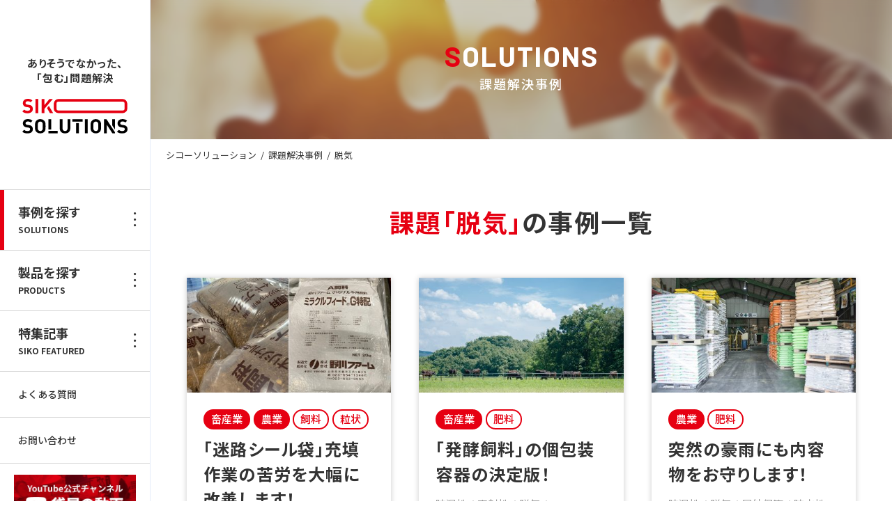

--- FILE ---
content_type: text/html; charset=UTF-8
request_url: https://www.siko-solution.com/task/degassing/?pt=solutions
body_size: 74009
content:
<!doctype html>
<html lang="ja">

<head>
    <!-- Google Tag Manager -->
<script>(function(w,d,s,l,i){w[l]=w[l]||[];w[l].push({'gtm.start':
new Date().getTime(),event:'gtm.js'});var f=d.getElementsByTagName(s)[0],
j=d.createElement(s),dl=l!='dataLayer'?'&l='+l:'';j.async=true;j.src=
'https://www.googletagmanager.com/gtm.js?id='+i+dl;f.parentNode.insertBefore(j,f);
})(window,document,'script','dataLayer','GTM-NC48Z76');</script>
<!-- End Google Tag Manager -->    <meta charset="UTF-8" />
    <!-- <meta name="viewport" content="width=device-width, initial-scale=1" /> -->
    <meta name="viewport" content="width=1280">
    <script src="/assets/js/viewport.js"></script>
    <script src="https://code.createjs.com/1.0.0/createjs.min.js"></script>
    <meta name="format-detection" content="telephone=no">
    <!-- icon -->
    <link rel="shortcut icon" href="/favicon.ico">
    <link rel="apple-touch-icon" sizes="180x180" href="/assets/img/common/apple-touch-icon.png">

    <!-- Fonts -->
    <link rel="preconnect" href="https://fonts.googleapis.com">
    <link rel="preconnect" href="https://fonts.gstatic.com" crossorigin>
    <link href="https://fonts.googleapis.com/css2?family=Barlow:wght@100;200;300;400;500;600;700;800;900&family=Noto+Sans+JP:wght@100;300;400;500;700;900&display=swap" rel="stylesheet">
    <meta name='robots' content='index, follow, max-image-preview:large, max-snippet:-1, max-video-preview:-1' />

	<!-- This site is optimized with the Yoast SEO plugin v18.2 - https://yoast.com/wordpress/plugins/seo/ -->
	<title>脱気 課題一覧 - シコーソリューション - 包装資材で物流課題を解決</title>
	<meta name="description" content="「シコーソリューション」による包装資材の課題解決事例「脱気 」一覧ページです。 農業・食料、工業原料／産業用の包装資材、重包装製品の製造販売メーカー シコー株式会社の運営する「シコーソリューション」が包装資材のお悩み、課題を解決します。" />
	<link rel="canonical" href="https://www.siko-solution.com/task/degassing/?pt=solutions" />
	<meta property="og:locale" content="ja_JP" />
	<meta property="og:type" content="article" />
	<meta property="og:title" content="脱気 課題一覧 - シコーソリューション - 包装資材で物流課題を解決" />
	<meta property="og:description" content="「シコーソリューション」による包装資材の課題解決事例「脱気 」一覧ページです。 農業・食料、工業原料／産業用の包装資材、重包装製品の製造販売メーカー シコー株式会社の運営する「シコーソリューション」が包装資材のお悩み、課題を解決します。" />
	<meta property="og:url" content="https://www.siko-solution.com/task/degassing/?pt=solutions" />
	<meta property="og:site_name" content="シコーソリューション - 包装資材で物流課題を解決" />
	<meta property="og:image" content="https://www.siko-solution.com/sks-main/wp-content/uploads/2022/02/like.png" />
	<meta property="og:image:width" content="1200" />
	<meta property="og:image:height" content="630" />
	<meta property="og:image:type" content="image/png" />
	<meta name="twitter:card" content="summary_large_image" />
	<script type="application/ld+json" class="yoast-schema-graph">{"@context":"https://schema.org","@graph":[{"@type":"Organization","@id":"https://www.siko-solution.com/#organization","name":"シコー株式会社","url":"https://www.siko-solution.com/","sameAs":[],"logo":{"@type":"ImageObject","@id":"https://www.siko-solution.com/#logo","inLanguage":"ja","url":"https://www.siko-solution.com/sks-main/wp-content/uploads/2022/02/like.png","contentUrl":"https://www.siko-solution.com/sks-main/wp-content/uploads/2022/02/like.png","width":1200,"height":630,"caption":"シコー株式会社"},"image":{"@id":"https://www.siko-solution.com/#logo"}},{"@type":"WebSite","@id":"https://www.siko-solution.com/#website","url":"https://www.siko-solution.com/","name":"シコーソリューション - 包装資材で物流課題を解決","description":"","publisher":{"@id":"https://www.siko-solution.com/#organization"},"potentialAction":[{"@type":"SearchAction","target":{"@type":"EntryPoint","urlTemplate":"https://www.siko-solution.com/?s={search_term_string}"},"query-input":"required name=search_term_string"}],"inLanguage":"ja"},{"@type":"CollectionPage","@id":"https://www.siko-solution.com/task/degassing/?pt=solutions#webpage","url":"https://www.siko-solution.com/task/degassing/?pt=solutions","name":"脱気 課題一覧 - シコーソリューション - 包装資材で物流課題を解決","isPartOf":{"@id":"https://www.siko-solution.com/#website"},"description":"「シコーソリューション」による包装資材の課題解決事例「脱気 」一覧ページです。 農業・食料、工業原料／産業用の包装資材、重包装製品の製造販売メーカー シコー株式会社の運営する「シコーソリューション」が包装資材のお悩み、課題を解決します。","breadcrumb":{"@id":"https://www.siko-solution.com/task/degassing/?pt=solutions#breadcrumb"},"inLanguage":"ja","potentialAction":[{"@type":"ReadAction","target":["https://www.siko-solution.com/task/degassing/?pt=solutions"]}]},{"@type":"BreadcrumbList","@id":"https://www.siko-solution.com/task/degassing/?pt=solutions#breadcrumb","itemListElement":[{"@type":"ListItem","position":1,"name":"Home","item":"https://www.siko-solution.com/"},{"@type":"ListItem","position":2,"name":"脱気"}]}]}</script>
	<!-- / Yoast SEO plugin. -->


<link rel='dns-prefetch' href='//s.w.org' />
<link rel="alternate" type="application/rss+xml" title="シコーソリューション - 包装資材で物流課題を解決 &raquo; フィード" href="https://www.siko-solution.com/feed/" />
<link rel="alternate" type="application/rss+xml" title="シコーソリューション - 包装資材で物流課題を解決 &raquo; コメントフィード" href="https://www.siko-solution.com/comments/feed/" />
<link rel="alternate" type="application/rss+xml" title="シコーソリューション - 包装資材で物流課題を解決 &raquo; 脱気 課題 のフィード" href="https://www.siko-solution.com/task/degassing/?pt=solutions/feed/" />
<script>
window._wpemojiSettings = {"baseUrl":"https:\/\/s.w.org\/images\/core\/emoji\/14.0.0\/72x72\/","ext":".png","svgUrl":"https:\/\/s.w.org\/images\/core\/emoji\/14.0.0\/svg\/","svgExt":".svg","source":{"concatemoji":"https:\/\/www.siko-solution.com\/sks-main\/wp-includes\/js\/wp-emoji-release.min.js?ver=6.0"}};
/*! This file is auto-generated */
!function(e,a,t){var n,r,o,i=a.createElement("canvas"),p=i.getContext&&i.getContext("2d");function s(e,t){var a=String.fromCharCode,e=(p.clearRect(0,0,i.width,i.height),p.fillText(a.apply(this,e),0,0),i.toDataURL());return p.clearRect(0,0,i.width,i.height),p.fillText(a.apply(this,t),0,0),e===i.toDataURL()}function c(e){var t=a.createElement("script");t.src=e,t.defer=t.type="text/javascript",a.getElementsByTagName("head")[0].appendChild(t)}for(o=Array("flag","emoji"),t.supports={everything:!0,everythingExceptFlag:!0},r=0;r<o.length;r++)t.supports[o[r]]=function(e){if(!p||!p.fillText)return!1;switch(p.textBaseline="top",p.font="600 32px Arial",e){case"flag":return s([127987,65039,8205,9895,65039],[127987,65039,8203,9895,65039])?!1:!s([55356,56826,55356,56819],[55356,56826,8203,55356,56819])&&!s([55356,57332,56128,56423,56128,56418,56128,56421,56128,56430,56128,56423,56128,56447],[55356,57332,8203,56128,56423,8203,56128,56418,8203,56128,56421,8203,56128,56430,8203,56128,56423,8203,56128,56447]);case"emoji":return!s([129777,127995,8205,129778,127999],[129777,127995,8203,129778,127999])}return!1}(o[r]),t.supports.everything=t.supports.everything&&t.supports[o[r]],"flag"!==o[r]&&(t.supports.everythingExceptFlag=t.supports.everythingExceptFlag&&t.supports[o[r]]);t.supports.everythingExceptFlag=t.supports.everythingExceptFlag&&!t.supports.flag,t.DOMReady=!1,t.readyCallback=function(){t.DOMReady=!0},t.supports.everything||(n=function(){t.readyCallback()},a.addEventListener?(a.addEventListener("DOMContentLoaded",n,!1),e.addEventListener("load",n,!1)):(e.attachEvent("onload",n),a.attachEvent("onreadystatechange",function(){"complete"===a.readyState&&t.readyCallback()})),(e=t.source||{}).concatemoji?c(e.concatemoji):e.wpemoji&&e.twemoji&&(c(e.twemoji),c(e.wpemoji)))}(window,document,window._wpemojiSettings);
</script>
<style>
img.wp-smiley,
img.emoji {
	display: inline !important;
	border: none !important;
	box-shadow: none !important;
	height: 1em !important;
	width: 1em !important;
	margin: 0 0.07em !important;
	vertical-align: -0.1em !important;
	background: none !important;
	padding: 0 !important;
}
</style>
	<link rel='stylesheet' id='wp-block-library-css'  href='https://www.siko-solution.com/sks-main/wp-includes/css/dist/block-library/style.min.css?ver=6.0' media='all' />
<style id='wp-block-library-theme-inline-css'>
.wp-block-audio figcaption{color:#555;font-size:13px;text-align:center}.is-dark-theme .wp-block-audio figcaption{color:hsla(0,0%,100%,.65)}.wp-block-code{border:1px solid #ccc;border-radius:4px;font-family:Menlo,Consolas,monaco,monospace;padding:.8em 1em}.wp-block-embed figcaption{color:#555;font-size:13px;text-align:center}.is-dark-theme .wp-block-embed figcaption{color:hsla(0,0%,100%,.65)}.blocks-gallery-caption{color:#555;font-size:13px;text-align:center}.is-dark-theme .blocks-gallery-caption{color:hsla(0,0%,100%,.65)}.wp-block-image figcaption{color:#555;font-size:13px;text-align:center}.is-dark-theme .wp-block-image figcaption{color:hsla(0,0%,100%,.65)}.wp-block-pullquote{border-top:4px solid;border-bottom:4px solid;margin-bottom:1.75em;color:currentColor}.wp-block-pullquote__citation,.wp-block-pullquote cite,.wp-block-pullquote footer{color:currentColor;text-transform:uppercase;font-size:.8125em;font-style:normal}.wp-block-quote{border-left:.25em solid;margin:0 0 1.75em;padding-left:1em}.wp-block-quote cite,.wp-block-quote footer{color:currentColor;font-size:.8125em;position:relative;font-style:normal}.wp-block-quote.has-text-align-right{border-left:none;border-right:.25em solid;padding-left:0;padding-right:1em}.wp-block-quote.has-text-align-center{border:none;padding-left:0}.wp-block-quote.is-large,.wp-block-quote.is-style-large,.wp-block-quote.is-style-plain{border:none}.wp-block-search .wp-block-search__label{font-weight:700}:where(.wp-block-group.has-background){padding:1.25em 2.375em}.wp-block-separator.has-css-opacity{opacity:.4}.wp-block-separator{border:none;border-bottom:2px solid;margin-left:auto;margin-right:auto}.wp-block-separator.has-alpha-channel-opacity{opacity:1}.wp-block-separator:not(.is-style-wide):not(.is-style-dots){width:100px}.wp-block-separator.has-background:not(.is-style-dots){border-bottom:none;height:1px}.wp-block-separator.has-background:not(.is-style-wide):not(.is-style-dots){height:2px}.wp-block-table thead{border-bottom:3px solid}.wp-block-table tfoot{border-top:3px solid}.wp-block-table td,.wp-block-table th{padding:.5em;border:1px solid;word-break:normal}.wp-block-table figcaption{color:#555;font-size:13px;text-align:center}.is-dark-theme .wp-block-table figcaption{color:hsla(0,0%,100%,.65)}.wp-block-video figcaption{color:#555;font-size:13px;text-align:center}.is-dark-theme .wp-block-video figcaption{color:hsla(0,0%,100%,.65)}.wp-block-template-part.has-background{padding:1.25em 2.375em;margin-top:0;margin-bottom:0}
</style>
<style id='global-styles-inline-css'>
body{--wp--preset--color--black: #000000;--wp--preset--color--cyan-bluish-gray: #abb8c3;--wp--preset--color--white: #ffffff;--wp--preset--color--pale-pink: #f78da7;--wp--preset--color--vivid-red: #cf2e2e;--wp--preset--color--luminous-vivid-orange: #ff6900;--wp--preset--color--luminous-vivid-amber: #fcb900;--wp--preset--color--light-green-cyan: #7bdcb5;--wp--preset--color--vivid-green-cyan: #00d084;--wp--preset--color--pale-cyan-blue: #8ed1fc;--wp--preset--color--vivid-cyan-blue: #0693e3;--wp--preset--color--vivid-purple: #9b51e0;--wp--preset--color--color-1: #333;--wp--preset--color--color-2: #fff;--wp--preset--color--color-3: #e60012;--wp--preset--color--color-4: #F9F6E8;--wp--preset--gradient--vivid-cyan-blue-to-vivid-purple: linear-gradient(135deg,rgba(6,147,227,1) 0%,rgb(155,81,224) 100%);--wp--preset--gradient--light-green-cyan-to-vivid-green-cyan: linear-gradient(135deg,rgb(122,220,180) 0%,rgb(0,208,130) 100%);--wp--preset--gradient--luminous-vivid-amber-to-luminous-vivid-orange: linear-gradient(135deg,rgba(252,185,0,1) 0%,rgba(255,105,0,1) 100%);--wp--preset--gradient--luminous-vivid-orange-to-vivid-red: linear-gradient(135deg,rgba(255,105,0,1) 0%,rgb(207,46,46) 100%);--wp--preset--gradient--very-light-gray-to-cyan-bluish-gray: linear-gradient(135deg,rgb(238,238,238) 0%,rgb(169,184,195) 100%);--wp--preset--gradient--cool-to-warm-spectrum: linear-gradient(135deg,rgb(74,234,220) 0%,rgb(151,120,209) 20%,rgb(207,42,186) 40%,rgb(238,44,130) 60%,rgb(251,105,98) 80%,rgb(254,248,76) 100%);--wp--preset--gradient--blush-light-purple: linear-gradient(135deg,rgb(255,206,236) 0%,rgb(152,150,240) 100%);--wp--preset--gradient--blush-bordeaux: linear-gradient(135deg,rgb(254,205,165) 0%,rgb(254,45,45) 50%,rgb(107,0,62) 100%);--wp--preset--gradient--luminous-dusk: linear-gradient(135deg,rgb(255,203,112) 0%,rgb(199,81,192) 50%,rgb(65,88,208) 100%);--wp--preset--gradient--pale-ocean: linear-gradient(135deg,rgb(255,245,203) 0%,rgb(182,227,212) 50%,rgb(51,167,181) 100%);--wp--preset--gradient--electric-grass: linear-gradient(135deg,rgb(202,248,128) 0%,rgb(113,206,126) 100%);--wp--preset--gradient--midnight: linear-gradient(135deg,rgb(2,3,129) 0%,rgb(40,116,252) 100%);--wp--preset--duotone--dark-grayscale: url('#wp-duotone-dark-grayscale');--wp--preset--duotone--grayscale: url('#wp-duotone-grayscale');--wp--preset--duotone--purple-yellow: url('#wp-duotone-purple-yellow');--wp--preset--duotone--blue-red: url('#wp-duotone-blue-red');--wp--preset--duotone--midnight: url('#wp-duotone-midnight');--wp--preset--duotone--magenta-yellow: url('#wp-duotone-magenta-yellow');--wp--preset--duotone--purple-green: url('#wp-duotone-purple-green');--wp--preset--duotone--blue-orange: url('#wp-duotone-blue-orange');--wp--preset--font-size--small: 13px;--wp--preset--font-size--medium: 20px;--wp--preset--font-size--large: 36px;--wp--preset--font-size--x-large: 42px;}.has-black-color{color: var(--wp--preset--color--black) !important;}.has-cyan-bluish-gray-color{color: var(--wp--preset--color--cyan-bluish-gray) !important;}.has-white-color{color: var(--wp--preset--color--white) !important;}.has-pale-pink-color{color: var(--wp--preset--color--pale-pink) !important;}.has-vivid-red-color{color: var(--wp--preset--color--vivid-red) !important;}.has-luminous-vivid-orange-color{color: var(--wp--preset--color--luminous-vivid-orange) !important;}.has-luminous-vivid-amber-color{color: var(--wp--preset--color--luminous-vivid-amber) !important;}.has-light-green-cyan-color{color: var(--wp--preset--color--light-green-cyan) !important;}.has-vivid-green-cyan-color{color: var(--wp--preset--color--vivid-green-cyan) !important;}.has-pale-cyan-blue-color{color: var(--wp--preset--color--pale-cyan-blue) !important;}.has-vivid-cyan-blue-color{color: var(--wp--preset--color--vivid-cyan-blue) !important;}.has-vivid-purple-color{color: var(--wp--preset--color--vivid-purple) !important;}.has-black-background-color{background-color: var(--wp--preset--color--black) !important;}.has-cyan-bluish-gray-background-color{background-color: var(--wp--preset--color--cyan-bluish-gray) !important;}.has-white-background-color{background-color: var(--wp--preset--color--white) !important;}.has-pale-pink-background-color{background-color: var(--wp--preset--color--pale-pink) !important;}.has-vivid-red-background-color{background-color: var(--wp--preset--color--vivid-red) !important;}.has-luminous-vivid-orange-background-color{background-color: var(--wp--preset--color--luminous-vivid-orange) !important;}.has-luminous-vivid-amber-background-color{background-color: var(--wp--preset--color--luminous-vivid-amber) !important;}.has-light-green-cyan-background-color{background-color: var(--wp--preset--color--light-green-cyan) !important;}.has-vivid-green-cyan-background-color{background-color: var(--wp--preset--color--vivid-green-cyan) !important;}.has-pale-cyan-blue-background-color{background-color: var(--wp--preset--color--pale-cyan-blue) !important;}.has-vivid-cyan-blue-background-color{background-color: var(--wp--preset--color--vivid-cyan-blue) !important;}.has-vivid-purple-background-color{background-color: var(--wp--preset--color--vivid-purple) !important;}.has-black-border-color{border-color: var(--wp--preset--color--black) !important;}.has-cyan-bluish-gray-border-color{border-color: var(--wp--preset--color--cyan-bluish-gray) !important;}.has-white-border-color{border-color: var(--wp--preset--color--white) !important;}.has-pale-pink-border-color{border-color: var(--wp--preset--color--pale-pink) !important;}.has-vivid-red-border-color{border-color: var(--wp--preset--color--vivid-red) !important;}.has-luminous-vivid-orange-border-color{border-color: var(--wp--preset--color--luminous-vivid-orange) !important;}.has-luminous-vivid-amber-border-color{border-color: var(--wp--preset--color--luminous-vivid-amber) !important;}.has-light-green-cyan-border-color{border-color: var(--wp--preset--color--light-green-cyan) !important;}.has-vivid-green-cyan-border-color{border-color: var(--wp--preset--color--vivid-green-cyan) !important;}.has-pale-cyan-blue-border-color{border-color: var(--wp--preset--color--pale-cyan-blue) !important;}.has-vivid-cyan-blue-border-color{border-color: var(--wp--preset--color--vivid-cyan-blue) !important;}.has-vivid-purple-border-color{border-color: var(--wp--preset--color--vivid-purple) !important;}.has-vivid-cyan-blue-to-vivid-purple-gradient-background{background: var(--wp--preset--gradient--vivid-cyan-blue-to-vivid-purple) !important;}.has-light-green-cyan-to-vivid-green-cyan-gradient-background{background: var(--wp--preset--gradient--light-green-cyan-to-vivid-green-cyan) !important;}.has-luminous-vivid-amber-to-luminous-vivid-orange-gradient-background{background: var(--wp--preset--gradient--luminous-vivid-amber-to-luminous-vivid-orange) !important;}.has-luminous-vivid-orange-to-vivid-red-gradient-background{background: var(--wp--preset--gradient--luminous-vivid-orange-to-vivid-red) !important;}.has-very-light-gray-to-cyan-bluish-gray-gradient-background{background: var(--wp--preset--gradient--very-light-gray-to-cyan-bluish-gray) !important;}.has-cool-to-warm-spectrum-gradient-background{background: var(--wp--preset--gradient--cool-to-warm-spectrum) !important;}.has-blush-light-purple-gradient-background{background: var(--wp--preset--gradient--blush-light-purple) !important;}.has-blush-bordeaux-gradient-background{background: var(--wp--preset--gradient--blush-bordeaux) !important;}.has-luminous-dusk-gradient-background{background: var(--wp--preset--gradient--luminous-dusk) !important;}.has-pale-ocean-gradient-background{background: var(--wp--preset--gradient--pale-ocean) !important;}.has-electric-grass-gradient-background{background: var(--wp--preset--gradient--electric-grass) !important;}.has-midnight-gradient-background{background: var(--wp--preset--gradient--midnight) !important;}.has-small-font-size{font-size: var(--wp--preset--font-size--small) !important;}.has-medium-font-size{font-size: var(--wp--preset--font-size--medium) !important;}.has-large-font-size{font-size: var(--wp--preset--font-size--large) !important;}.has-x-large-font-size{font-size: var(--wp--preset--font-size--x-large) !important;}
</style>
<link rel='stylesheet' id='toc-screen-css'  href='https://www.siko-solution.com/sks-main/wp-content/plugins/table-of-contents-plus/screen.min.css?ver=2302' media='all' />
<link rel='stylesheet' id='sikostyle-main-css'  href='https://www.siko-solution.com/sks-main/wp-includes/../../assets/css/style.css?ver=1705471024' media='all' />
<script src='https://www.siko-solution.com/sks-main/wp-includes/js/jquery/jquery.min.js?ver=3.6.0' id='jquery-core-js'></script>
<script src='https://www.siko-solution.com/sks-main/wp-includes/js/jquery/jquery-migrate.min.js?ver=3.3.2' id='jquery-migrate-js'></script>
<link rel="https://api.w.org/" href="https://www.siko-solution.com/wp-json/" /><link rel="alternate" type="application/json" href="https://www.siko-solution.com/wp-json/wp/v2/task/105" /><link rel="EditURI" type="application/rsd+xml" title="RSD" href="https://www.siko-solution.com/sks-main/xmlrpc.php?rsd" />
<link rel="wlwmanifest" type="application/wlwmanifest+xml" href="https://www.siko-solution.com/sks-main/wp-includes/wlwmanifest.xml" /> 
<meta name="generator" content="WordPress 6.0" />
<noscript><style>.lazyload[data-src]{display:none !important;}</style></noscript><style>.lazyload{background-image:none !important;}.lazyload:before{background-image:none !important;}</style><style type="text/css">.broken_link, a.broken_link {
	text-decoration: line-through;
}</style></head>

<body class="archive tax-task term-degassing term-105 wp-embed-responsive" >
<script data-cfasync="false">var ewww_webp_supported=false;</script>
    <!-- Google Tag Manager (noscript) -->
<noscript><iframe src="https://www.googletagmanager.com/ns.html?id=GTM-NC48Z76"
height="0" width="0" style="display:none;visibility:hidden"></iframe></noscript>
<!-- End Google Tag Manager (noscript) -->    <svg xmlns="http://www.w3.org/2000/svg" viewBox="0 0 0 0" width="0" height="0" focusable="false" role="none" style="visibility: hidden; position: absolute; left: -9999px; overflow: hidden;" ><defs><filter id="wp-duotone-dark-grayscale"><feColorMatrix color-interpolation-filters="sRGB" type="matrix" values=" .299 .587 .114 0 0 .299 .587 .114 0 0 .299 .587 .114 0 0 .299 .587 .114 0 0 " /><feComponentTransfer color-interpolation-filters="sRGB" ><feFuncR type="table" tableValues="0 0.49803921568627" /><feFuncG type="table" tableValues="0 0.49803921568627" /><feFuncB type="table" tableValues="0 0.49803921568627" /><feFuncA type="table" tableValues="1 1" /></feComponentTransfer><feComposite in2="SourceGraphic" operator="in" /></filter></defs></svg><svg xmlns="http://www.w3.org/2000/svg" viewBox="0 0 0 0" width="0" height="0" focusable="false" role="none" style="visibility: hidden; position: absolute; left: -9999px; overflow: hidden;" ><defs><filter id="wp-duotone-grayscale"><feColorMatrix color-interpolation-filters="sRGB" type="matrix" values=" .299 .587 .114 0 0 .299 .587 .114 0 0 .299 .587 .114 0 0 .299 .587 .114 0 0 " /><feComponentTransfer color-interpolation-filters="sRGB" ><feFuncR type="table" tableValues="0 1" /><feFuncG type="table" tableValues="0 1" /><feFuncB type="table" tableValues="0 1" /><feFuncA type="table" tableValues="1 1" /></feComponentTransfer><feComposite in2="SourceGraphic" operator="in" /></filter></defs></svg><svg xmlns="http://www.w3.org/2000/svg" viewBox="0 0 0 0" width="0" height="0" focusable="false" role="none" style="visibility: hidden; position: absolute; left: -9999px; overflow: hidden;" ><defs><filter id="wp-duotone-purple-yellow"><feColorMatrix color-interpolation-filters="sRGB" type="matrix" values=" .299 .587 .114 0 0 .299 .587 .114 0 0 .299 .587 .114 0 0 .299 .587 .114 0 0 " /><feComponentTransfer color-interpolation-filters="sRGB" ><feFuncR type="table" tableValues="0.54901960784314 0.98823529411765" /><feFuncG type="table" tableValues="0 1" /><feFuncB type="table" tableValues="0.71764705882353 0.25490196078431" /><feFuncA type="table" tableValues="1 1" /></feComponentTransfer><feComposite in2="SourceGraphic" operator="in" /></filter></defs></svg><svg xmlns="http://www.w3.org/2000/svg" viewBox="0 0 0 0" width="0" height="0" focusable="false" role="none" style="visibility: hidden; position: absolute; left: -9999px; overflow: hidden;" ><defs><filter id="wp-duotone-blue-red"><feColorMatrix color-interpolation-filters="sRGB" type="matrix" values=" .299 .587 .114 0 0 .299 .587 .114 0 0 .299 .587 .114 0 0 .299 .587 .114 0 0 " /><feComponentTransfer color-interpolation-filters="sRGB" ><feFuncR type="table" tableValues="0 1" /><feFuncG type="table" tableValues="0 0.27843137254902" /><feFuncB type="table" tableValues="0.5921568627451 0.27843137254902" /><feFuncA type="table" tableValues="1 1" /></feComponentTransfer><feComposite in2="SourceGraphic" operator="in" /></filter></defs></svg><svg xmlns="http://www.w3.org/2000/svg" viewBox="0 0 0 0" width="0" height="0" focusable="false" role="none" style="visibility: hidden; position: absolute; left: -9999px; overflow: hidden;" ><defs><filter id="wp-duotone-midnight"><feColorMatrix color-interpolation-filters="sRGB" type="matrix" values=" .299 .587 .114 0 0 .299 .587 .114 0 0 .299 .587 .114 0 0 .299 .587 .114 0 0 " /><feComponentTransfer color-interpolation-filters="sRGB" ><feFuncR type="table" tableValues="0 0" /><feFuncG type="table" tableValues="0 0.64705882352941" /><feFuncB type="table" tableValues="0 1" /><feFuncA type="table" tableValues="1 1" /></feComponentTransfer><feComposite in2="SourceGraphic" operator="in" /></filter></defs></svg><svg xmlns="http://www.w3.org/2000/svg" viewBox="0 0 0 0" width="0" height="0" focusable="false" role="none" style="visibility: hidden; position: absolute; left: -9999px; overflow: hidden;" ><defs><filter id="wp-duotone-magenta-yellow"><feColorMatrix color-interpolation-filters="sRGB" type="matrix" values=" .299 .587 .114 0 0 .299 .587 .114 0 0 .299 .587 .114 0 0 .299 .587 .114 0 0 " /><feComponentTransfer color-interpolation-filters="sRGB" ><feFuncR type="table" tableValues="0.78039215686275 1" /><feFuncG type="table" tableValues="0 0.94901960784314" /><feFuncB type="table" tableValues="0.35294117647059 0.47058823529412" /><feFuncA type="table" tableValues="1 1" /></feComponentTransfer><feComposite in2="SourceGraphic" operator="in" /></filter></defs></svg><svg xmlns="http://www.w3.org/2000/svg" viewBox="0 0 0 0" width="0" height="0" focusable="false" role="none" style="visibility: hidden; position: absolute; left: -9999px; overflow: hidden;" ><defs><filter id="wp-duotone-purple-green"><feColorMatrix color-interpolation-filters="sRGB" type="matrix" values=" .299 .587 .114 0 0 .299 .587 .114 0 0 .299 .587 .114 0 0 .299 .587 .114 0 0 " /><feComponentTransfer color-interpolation-filters="sRGB" ><feFuncR type="table" tableValues="0.65098039215686 0.40392156862745" /><feFuncG type="table" tableValues="0 1" /><feFuncB type="table" tableValues="0.44705882352941 0.4" /><feFuncA type="table" tableValues="1 1" /></feComponentTransfer><feComposite in2="SourceGraphic" operator="in" /></filter></defs></svg><svg xmlns="http://www.w3.org/2000/svg" viewBox="0 0 0 0" width="0" height="0" focusable="false" role="none" style="visibility: hidden; position: absolute; left: -9999px; overflow: hidden;" ><defs><filter id="wp-duotone-blue-orange"><feColorMatrix color-interpolation-filters="sRGB" type="matrix" values=" .299 .587 .114 0 0 .299 .587 .114 0 0 .299 .587 .114 0 0 .299 .587 .114 0 0 " /><feComponentTransfer color-interpolation-filters="sRGB" ><feFuncR type="table" tableValues="0.098039215686275 1" /><feFuncG type="table" tableValues="0 0.66274509803922" /><feFuncB type="table" tableValues="0.84705882352941 0.41960784313725" /><feFuncA type="table" tableValues="1 1" /></feComponentTransfer><feComposite in2="SourceGraphic" operator="in" /></filter></defs></svg>    <header class="site_header clear_fix">
        <div class="site_header__inner">
            <h2 class="site_header__id">
                <a href="/">
                    <span>ありそうでなかった、<br>「包む」問題解決</span>
                    <img class="header_logo lazyload" src="[data-uri]" width="151" height="auto" alt="シコーソリューション" data-src="/assets/img/common/header_logo.svg" decoding="async"><noscript><img class="header_logo" src="/assets/img/common/header_logo.svg" width="151" height="auto" alt="シコーソリューション" data-eio="l"></noscript>
                </a>
            </h2>
            <button class="btn_menu site_header__sp_btn">
                <div>
                    <span></span><span></span><span></span>
                </div>
            </button>
        </div>
        <nav class="global_nav">
            <ul class="site_header_menu_list">
                <li class="site_header_menu_list__item has-megamenu01">
                    <a href="" class="site_header_menu_list__item__link hoverEffect has-megamenu__link current">
                        <p>事例を探す<br><span>SOLUTIONS</span></p>
                        <div class="site_header_menu_list__item__link__icon">
                            <i class="icon icon-dots "></i>
                            <i class="icon icon-close "></i>
                        </div>
                        <span class="move_bg move_bg_no_color"></span>
                    </a>
                    <div class="sub-nav">
                        <form class="form-nav-solutions-keyword" method="get" id="form-nav-69708c817b434" action="https://www.siko-solution.com">
                            <div class="sub-nav__inner">
                                <div class="sub-nav__inner__top">
                                    <a class="articles_page_link" href="https://www.siko-solution.com/solutions/">すべての事例を表示</a>

                                    <input type="hidden" name="ptype" value="solutions">
                                    <div class="search_box">
                                        <input type="text" name="s" value="" placeholder="キーワードで探す" />
                                        <button type="submit" class="btn search_btn "><span class="btnTxt"><i class="icon icon-search"></i>検索</span><span class="move_bg"></span></button>
                                    </div>
                                    <div class="search_word_box">
                                        <p class="search_word_box__desc">よく検索されるキーワード</p>
                                        <div class="search_word_box__list">
                                            <div class="sm-popular-searches"><ul>
<li><a href="https://www.siko-solution.com/search/%E3%83%8A%E3%83%8E/">ナノ</a></li><li><a href="https://www.siko-solution.com/search/%E3%82%A2%E3%83%AC%E3%83%B3%E3%82%B8%E3%83%90%E3%83%83%E3%82%B0/">アレンジバッグ</a></li><li><a href="https://www.siko-solution.com/search/%E3%81%8A%E7%B1%B3/">お米</a></li><li><a href="https://www.siko-solution.com/search/%E3%82%A2%E3%83%AC%E3%83%B3%E3%82%B8%E3%83%91%E3%83%83%E3%82%AF/">アレンジパック</a></li></ul></div>
                                        </div>
                                    </div>
                                </div>
                                <div class="sub-nav__inner__bottom">
                                    <h3 class="title">お悩み内容から探す</h3>
                                    <div class="category_checkbox_body">
                                        <div class="category_checkbox"><label class="category_check"><input name="ctax-task[]" type="checkbox" value="task-140" >水溶性</label></div>
<div class="category_checkbox"><label class="category_check"><input name="ctax-task[]" type="checkbox" value="simple-opening" >簡易開封</label></div>
<div class="category_checkbox"><label class="category_check"><input name="ctax-task[]" type="checkbox" value="prevention-of-powder-leakage" >粉漏れ防止</label></div>
<div class="category_checkbox"><label class="category_check"><input name="ctax-task[]" type="checkbox" value="moisture-proof" >防湿性</label></div>
<div class="category_checkbox"><label class="category_check"><input name="ctax-task[]" type="checkbox" value="increased-filling-speed" >充填速度アップ</label></div>
<div class="category_checkbox"><label class="category_check"><input name="ctax-task[]" type="checkbox" value="cost-saving" >省コスト</label></div>
<div class="category_checkbox"><label class="category_check"><input name="ctax-task[]" type="checkbox" value="independent" >自立可能</label></div>
<div class="category_checkbox"><label class="category_check"><input name="ctax-task[]" type="checkbox" value="contamination-prevention" >コンタミ防止</label></div>
<div class="category_checkbox"><label class="category_check"><input name="ctax-task[]" type="checkbox" value="sealability" >密封性</label></div>
<div class="category_checkbox"><label class="category_check"><input name="ctax-task[]" type="checkbox" value="resealing" >再封緘</label></div>
<div class="category_checkbox"><label class="category_check"><input name="ctax-task[]" type="checkbox" value="degassing" >脱気</label></div>
<div class="category_checkbox"><label class="category_check"><input name="ctax-task[]" type="checkbox" value="outdoor-storage" >屋外保管</label></div>
<div class="category_checkbox"><label class="category_check"><input name="ctax-task[]" type="checkbox" value="load-collapse-prevention" >荷崩れ防止</label></div>
<div class="category_checkbox"><label class="category_check"><input name="ctax-task[]" type="checkbox" value="waterproof" >防水性</label></div>
<div class="category_checkbox"><label class="category_check"><input name="ctax-task[]" type="checkbox" value="waste-reduction" >廃棄物削減</label></div>
<div class="category_checkbox"><label class="category_check"><input name="ctax-task[]" type="checkbox" value="reuse" >リユース</label></div>
<div class="category_checkbox"><label class="category_check"><input name="ctax-task[]" type="checkbox" value="space-saving" >省スペース</label></div>
<div class="category_checkbox"><label class="category_check"><input name="ctax-task[]" type="checkbox" value="improved-visibility" >視認性向上</label></div>
<div class="category_checkbox"><label class="category_check"><input name="ctax-task[]" type="checkbox" value="transportation-cost-reduction" >輸送コスト削減</label></div>
<div class="category_checkbox"><label class="category_check"><input name="ctax-task[]" type="checkbox" value="clean-support" >クリーン対応</label></div>
<div class="category_checkbox"><label class="category_check"><input name="ctax-task[]" type="checkbox" value="reduction-of-packaging-materials" >包装資材削減</label></div>
                                    </div>
                                    <h3 class="title">業界で探す</h3>
                                    <div class="category_checkbox_body">
                                        <div class="category_checkbox"><label class="category_check"><input name="ctax-industry[]" type="checkbox" value="chemistry" >化学・医薬</label></div>
<div class="category_checkbox"><label class="category_check"><input name="ctax-industry[]" type="checkbox" value="food" >食品</label></div>
<div class="category_checkbox"><label class="category_check"><input name="ctax-industry[]" type="checkbox" value="mining" >鉱業</label></div>
<div class="category_checkbox"><label class="category_check"><input name="ctax-industry[]" type="checkbox" value="building-materials" >建築</label></div>
<div class="category_checkbox"><label class="category_check"><input name="ctax-industry[]" type="checkbox" value="agriculture" >農業</label></div>
<div class="category_checkbox"><label class="category_check"><input name="ctax-industry[]" type="checkbox" value="paper" >紙産業</label></div>
<div class="category_checkbox"><label class="category_check"><input name="ctax-industry[]" type="checkbox" value="apparel" >アパレル</label></div>
<div class="category_checkbox"><label class="category_check"><input name="ctax-industry[]" type="checkbox" value="industrial" >工業</label></div>
<div class="category_checkbox"><label class="category_check"><input name="ctax-industry[]" type="checkbox" value="recycling" >リサイクル</label></div>
<div class="category_checkbox"><label class="category_check"><input name="ctax-industry[]" type="checkbox" value="industry-134" >畜産業</label></div>
<div class="category_checkbox"><label class="category_check"><input name="ctax-industry[]" type="checkbox" value="industry-139" >接客・サービス</label></div>
                                    </div>
                                    <h3 class="title">内容物で探す</h3>
                                    <div class="category_checkbox_body">
                                        <div class="category_checkbox"><label class="category_check"><input name="ctax-contents[]" type="checkbox" value="powder" >粉末</label></div>
<div class="category_checkbox"><label class="category_check"><input name="ctax-contents[]" type="checkbox" value="paper" >紙製品</label></div>
<div class="category_checkbox"><label class="category_check"><input name="ctax-contents[]" type="checkbox" value="granular" >粒状</label></div>
<div class="category_checkbox"><label class="category_check"><input name="ctax-contents[]" type="checkbox" value="food" >食料品</label></div>
<div class="category_checkbox"><label class="category_check"><input name="ctax-contents[]" type="checkbox" value="cloth" >布</label></div>
<div class="category_checkbox"><label class="category_check"><input name="ctax-contents[]" type="checkbox" value="chemicals" >薬品</label></div>
<div class="category_checkbox"><label class="category_check"><input name="ctax-contents[]" type="checkbox" value="lime" >石灰</label></div>
<div class="category_checkbox"><label class="category_check"><input name="ctax-contents[]" type="checkbox" value="fertilizer" >肥料</label></div>
<div class="category_checkbox"><label class="category_check"><input name="ctax-contents[]" type="checkbox" value="sand" >砂</label></div>
<div class="category_checkbox"><label class="category_check"><input name="ctax-contents[]" type="checkbox" value="gravel" >砂利</label></div>
<div class="category_checkbox"><label class="category_check"><input name="ctax-contents[]" type="checkbox" value="rice" >お米</label></div>
<div class="category_checkbox"><label class="category_check"><input name="ctax-contents[]" type="checkbox" value="soil" >土</label></div>
<div class="category_checkbox"><label class="category_check"><input name="ctax-contents[]" type="checkbox" value="contents-137" >飼料</label></div>
                                    </div>
                                    <div class="category_search">
                                        <button type="submit" class="btn search_btn "><span class="btnTxt"><i class="icon icon-search"></i>検索</span><span class="move_bg"></span></button>
                                        <p class="close_nav">CANCEL</p>
                                    </div>
                                </div>
                            </div>
                        </form>
                    </div>
                </li>
                <li class="site_header_menu_list__item has-megamenu02">
                    <a href="" class="site_header_menu_list__item__link hoverEffect has-megamenu__link ">
                        <p>製品を探す<br><span>PRODUCTS</span></p>
                        <div class="site_header_menu_list__item__link__icon">
                            <i class="icon icon-dots "></i>
                            <i class="icon icon-close "></i>
                        </div>
                        <span class="move_bg move_bg_no_color"></span>
                    </a>
                    <div class="sub-nav">
                        <form class="form-nav-products-keyword" method="get" id="form-nav-69708c817b9af" action="https://www.siko-solution.com">
                            <div class="sub-nav__inner">
                                <div class="sub-nav__inner__top">
                                    <a class="articles_page_link" href="https://www.siko-solution.com/products/">すべての製品を表示</a>

                                    <input type="hidden" name="ptype" value="products">
                                    <div class="search_box">
                                        <input type="text" name="s" value="" placeholder="キーワードで探す" />
                                        <button type="submit" class="btn search_btn"><span class="btnTxt"><i class="icon icon-search"></i>検索</span><span class="move_bg"></span></button>
                                    </div>
                                    <div class="search_word_box">
                                        <p class="search_word_box__desc">よく検索されるキーワード</p>
                                        <div class="search_word_box__list">
                                            <div class="sm-popular-searches"><ul>
<li><a href="https://www.siko-solution.com/search/%E3%83%8A%E3%83%8E/">ナノ</a></li><li><a href="https://www.siko-solution.com/search/%E3%82%A2%E3%83%AC%E3%83%B3%E3%82%B8%E3%83%90%E3%83%83%E3%82%B0/">アレンジバッグ</a></li><li><a href="https://www.siko-solution.com/search/%E3%81%8A%E7%B1%B3/">お米</a></li><li><a href="https://www.siko-solution.com/search/%E3%82%A2%E3%83%AC%E3%83%B3%E3%82%B8%E3%83%91%E3%83%83%E3%82%AF/">アレンジパック</a></li></ul></div>
                                        </div>
                                    </div>
                                </div>
                                <div class="sub-nav__inner__bottom">

                                    <h3 class="title">製品の種類から探す</h3>
                                    <div class="category_checkbox_body">
                                        <div class="category_checkbox"><label class="category_check"><input name="ctax-tax-types[]" type="checkbox" value="craft-heavy-bag" >クラフト重袋</label><div class="child_check"><label class="category_check" ><input name="ctax-tax-types[]" type="checkbox" value="open-bag" >オープン袋</label></div>
<div class="child_check"><label class="category_check" ><input name="ctax-tax-types[]" type="checkbox" value="both-bottom-bags" >両底袋</label></div>
</div>
<div class="category_checkbox"><label class="category_check"><input name="ctax-tax-types[]" type="checkbox" value="polyethylene-heavy-bag" >ポリエチレン重袋</label><div class="child_check"><label class="category_check" ><input name="ctax-tax-types[]" type="checkbox" value="pillow-bag" >ピロー袋</label></div>
<div class="child_check"><label class="category_check" ><input name="ctax-tax-types[]" type="checkbox" value="gusset-bag" >ガセット袋</label></div>
</div>
<div class="category_checkbox"><label class="category_check"><input name="ctax-tax-types[]" type="checkbox" value="waxing" >蝋引き</label></div>
<div class="category_checkbox"><label class="category_check"><input name="ctax-tax-types[]" type="checkbox" value="wide-printing" >広幅印刷</label></div>
<div class="category_checkbox"><label class="category_check"><input name="ctax-tax-types[]" type="checkbox" value="plastic-cardboard" >プラスチック段ボール</label></div>
<div class="category_checkbox"><label class="category_check"><input name="ctax-tax-types[]" type="checkbox" value="tax-types-138" >ビニロンフィルム袋</label></div>
<div class="category_checkbox"><label class="category_check"><input name="ctax-tax-types[]" type="checkbox" value="tax-types-141" >その他</label></div>
                                    </div>
                                    <h3 class="title">製品の特性から探す</h3>
                                    <div class="category_checkbox_body">
                                        <div class="category_checkbox"><label class="category_check"><input name="ctax-task[]" type="checkbox" value="task-140" >水溶性</label></div>
<div class="category_checkbox"><label class="category_check"><input name="ctax-task[]" type="checkbox" value="simple-opening" >簡易開封</label></div>
<div class="category_checkbox"><label class="category_check"><input name="ctax-task[]" type="checkbox" value="prevention-of-powder-leakage" >粉漏れ防止</label></div>
<div class="category_checkbox"><label class="category_check"><input name="ctax-task[]" type="checkbox" value="moisture-proof" >防湿性</label></div>
<div class="category_checkbox"><label class="category_check"><input name="ctax-task[]" type="checkbox" value="increased-filling-speed" >充填速度アップ</label></div>
<div class="category_checkbox"><label class="category_check"><input name="ctax-task[]" type="checkbox" value="cost-saving" >省コスト</label></div>
<div class="category_checkbox"><label class="category_check"><input name="ctax-task[]" type="checkbox" value="independent" >自立可能</label></div>
<div class="category_checkbox"><label class="category_check"><input name="ctax-task[]" type="checkbox" value="contamination-prevention" >コンタミ防止</label></div>
<div class="category_checkbox"><label class="category_check"><input name="ctax-task[]" type="checkbox" value="sealability" >密封性</label></div>
<div class="category_checkbox"><label class="category_check"><input name="ctax-task[]" type="checkbox" value="resealing" >再封緘</label></div>
<div class="category_checkbox"><label class="category_check"><input name="ctax-task[]" type="checkbox" value="degassing" >脱気</label></div>
<div class="category_checkbox"><label class="category_check"><input name="ctax-task[]" type="checkbox" value="outdoor-storage" >屋外保管</label></div>
<div class="category_checkbox"><label class="category_check"><input name="ctax-task[]" type="checkbox" value="load-collapse-prevention" >荷崩れ防止</label></div>
<div class="category_checkbox"><label class="category_check"><input name="ctax-task[]" type="checkbox" value="waterproof" >防水性</label></div>
<div class="category_checkbox"><label class="category_check"><input name="ctax-task[]" type="checkbox" value="waste-reduction" >廃棄物削減</label></div>
<div class="category_checkbox"><label class="category_check"><input name="ctax-task[]" type="checkbox" value="reuse" >リユース</label></div>
<div class="category_checkbox"><label class="category_check"><input name="ctax-task[]" type="checkbox" value="space-saving" >省スペース</label></div>
<div class="category_checkbox"><label class="category_check"><input name="ctax-task[]" type="checkbox" value="improved-visibility" >視認性向上</label></div>
<div class="category_checkbox"><label class="category_check"><input name="ctax-task[]" type="checkbox" value="transportation-cost-reduction" >輸送コスト削減</label></div>
<div class="category_checkbox"><label class="category_check"><input name="ctax-task[]" type="checkbox" value="clean-support" >クリーン対応</label></div>
<div class="category_checkbox"><label class="category_check"><input name="ctax-task[]" type="checkbox" value="reduction-of-packaging-materials" >包装資材削減</label></div>
                                    </div>
                                    <h3 class="title">製造工場から探す</h3>
                                    <div class="category_checkbox_body">
                                        <div class="category_checkbox"><label class="category_check"><input name="ctax-factory[]" type="checkbox" value="kagawa" >香川</label></div>
<div class="category_checkbox"><label class="category_check"><input name="ctax-factory[]" type="checkbox" value="ehime" >愛媛</label></div>
<div class="category_checkbox"><label class="category_check"><input name="ctax-factory[]" type="checkbox" value="saitama" >埼玉</label></div>
<div class="category_checkbox"><label class="category_check"><input name="ctax-factory[]" type="checkbox" value="osaka" >大阪</label></div>
<div class="category_checkbox"><label class="category_check"><input name="ctax-factory[]" type="checkbox" value="fukushima" >福島</label></div>
<div class="category_checkbox"><label class="category_check"><input name="ctax-factory[]" type="checkbox" value="hiroshima" >広島</label></div>
<div class="category_checkbox"><label class="category_check"><input name="ctax-factory[]" type="checkbox" value="yamaguchi" >山口</label></div>
<div class="category_checkbox"><label class="category_check"><input name="ctax-factory[]" type="checkbox" value="saga" >佐賀</label></div>
<div class="category_checkbox"><label class="category_check"><input name="ctax-factory[]" type="checkbox" value="factory-136" >丸倉化成株式会社</label></div>
                                    </div>
                                    <div class="category_search">
                                        <button type="submit" class="btn search_btn "><span class="btnTxt"><i class="icon icon-search"></i>検索</span><span class="move_bg"></span></button>
                                        <p class="close_nav">CANCEL</p>
                                    </div>
                                </div>
                            </div>
                        </form>
                    </div>
                </li>
                <li class="site_header_menu_list__item has-megamenu03">
                    <a href="" class="site_header_menu_list__item__link hoverEffect has-megamenu__link ">
                        <p>特集記事<br><span>SIKO FEATURED</span></p>
                        <div class="site_header_menu_list__item__link__icon">
                            <i class="icon icon-dots "></i>
                            <i class="icon icon-close "></i>
                        </div>
                        <span class="move_bg move_bg_no_color"></span>
                    </a>
                    <div class="sub-nav small-nav" id="">
                        <ul>
                            <li><a class="hoverEffect" href="https://www.siko-solution.com/topic/report/"> 包装業界レポート<span class="move_bg move_bg_no_color"></span></a></li><li><a class="hoverEffect" href="https://www.siko-solution.com/topic/experiment/"> 包む実験室<span class="move_bg move_bg_no_color"></span></a></li><li><a class="hoverEffect" href="https://www.siko-solution.com/topic/technology/"> 包装技術紹介<span class="move_bg move_bg_no_color"></span></a></li><li><a class="hoverEffect" href="https://www.siko-solution.com/topic/feature/"> 製品特集<span class="move_bg move_bg_no_color"></span></a></li>                        </ul>
                    </div>
                </li>
                <li class="site_header_menu_list__item">
                    <a class="site_header_menu_list__item__link hoverEffect" href="https://www.siko-solution.com/topic/question/">
                        よくある質問<span class="move_bg move_bg_no_color"></span>
                    </a>
                </li>
                <li class="site_header_menu_list__item">
                    <a class="site_header_menu_list__item__link hoverEffect" href="/contact">
                        お問い合わせ<span class="move_bg move_bg_no_color"></span>
                    </a>
                </li>
                </ul>
            <div class="youtube_banner_content ">
                <a class="" href="https://www.youtube.com/@sikosolution306/videos" target="_blank">
                    <picture>
                        <source  media="(max-width: 679px)" data-srcset="/assets/img/common/youtube_banner_sp.jpg">
                        <img src="[data-uri]" alt="YouTube公式チャンネル 袋屋の動画" data-src="/assets/img/common/youtube_banner.jpg" decoding="async" class="lazyload"><noscript><img src="/assets/img/common/youtube_banner.jpg" alt="YouTube公式チャンネル 袋屋の動画" data-eio="l"></noscript>
                    </picture>
                </a>
            </div>
            <div class="mail_content ">
                <a class="btn mail_btn btn_white hoverEffect" href="https://form.k3r.jp/siko/registration" target="_blank">
                    <span class="hoverEffectTxt"><i class="icon icon-mail"></i>メルマガ登録</span><span class="move_bg"></span>
                </a>
            </div>
            <ul class="site_header_menu_list">
                <li class="site_header_menu_list__item">
                    <a class="site_header_menu_list__item__link hoverEffect" href="/all-article">
                        すべての記事を表示<span class="move_bg move_bg_no_color"></span>
                    </a>
                </li>
            </ul>
        </nav>
        <!-- <div class="menu-background"></div> -->

    </header>
    <div class="bg-mega"></div><main role="main" class="solutions">
	<div class="lower_template article_list">
		<div class="lower_title_content">
			<div class="lower_title_content__inner">
				<h1 class="main_title en_font">
					SOLUTIONS					<span class="jp_font">課題解決事例</span>
				</h1>
			</div>
		</div>
		<div class="main_container ">
			<div class="lower_main">
				
<div class="breadcrumbs">
        <!-- Breadcrumb NavXT 7.0.2 -->
<span property="itemListElement" typeof="ListItem"><a property="item" typeof="WebPage" title="シコーソリューション - 包装資材で物流課題を解決" href="https://www.siko-solution.com" class="home" ><span property="name">シコーソリューション</span></a><meta property="position" content="1"></span>/<span property="itemListElement" typeof="ListItem"><a property="item" typeof="WebPage" title="課題解決事例" href="https://www.siko-solution.com/solutions/" class="archive post-solutions-archive" ><span property="name">課題解決事例</span></a><meta property="position" content="2"></span>/<span property="itemListElement" typeof="ListItem"><span property="name" class="archive taxonomy task current-item">脱気</span><meta property="url" content="https://www.siko-solution.com/task/degassing/?pt=solutions"><meta property="position" content="3"></span>    </div>
				<section class="siko_section ">
					<h1 class="lower_page_title maxmin"><span class="category_name"><span class='title_tax'>課題</span><span class='title_term'>「脱気」</span></span>の事例一覧</h1>
				</section>
				<section class="siko_section">
					<div class="case_content maxmin">
						    <a class="case_content__box" href="https://www.siko-solution.com/solutions/2022-08-05-852/">
        <div class="case_content__box__img">
                        <img width="1568" height="882" src="[data-uri]" class="attachment-post-thumbnail size-post-thumbnail wp-post-image lazyload" alt=""   data-src="https://www.siko-solution.com/sks-main/wp-content/uploads/2022/08/solutions-022-main.jpg" decoding="async" data-srcset="https://www.siko-solution.com/sks-main/wp-content/uploads/2022/08/solutions-022-main.jpg 1600w, https://www.siko-solution.com/sks-main/wp-content/uploads/2022/08/solutions-022-main-960x540.jpg 960w, https://www.siko-solution.com/sks-main/wp-content/uploads/2022/08/solutions-022-main-400x225.jpg 400w" data-sizes="auto" /><noscript><img width="1568" height="882" src="https://www.siko-solution.com/sks-main/wp-content/uploads/2022/08/solutions-022-main.jpg" class="attachment-post-thumbnail size-post-thumbnail wp-post-image" alt="" srcset="https://www.siko-solution.com/sks-main/wp-content/uploads/2022/08/solutions-022-main.jpg 1600w, https://www.siko-solution.com/sks-main/wp-content/uploads/2022/08/solutions-022-main-960x540.jpg 960w, https://www.siko-solution.com/sks-main/wp-content/uploads/2022/08/solutions-022-main-400x225.jpg 400w" sizes="(max-width: 1568px) 100vw, 1568px" data-eio="l" /></noscript>        </div>
        <div class="case_content__box__text">
            <div class="article_box">
                <div class="article_box__top">
                    <span class="label ">
畜産業
</span>
<span class="label ">
農業
</span>
<span class="label label_white  label_white">
飼料
</span>
<span class="label label_white  label_white">
粒状
</span>
                </div>
                <div class="article_box__middle">
                    <h2 class="article_box__title">「迷路シール袋」充填作業の苦労を大幅に改善します！</h2>
                </div>
                <div class="article_box__bottom">
                    <span>
密封性
</span>
<span>
脱気
</span>
<span>
廃棄物削減
</span>
<span>
包装資材削減
</span>
                </div>
            </div>
        </div>
    </a>

    <a class="case_content__box" href="https://www.siko-solution.com/solutions/2022-02-23-383/">
        <div class="case_content__box__img">
                        <img width="1568" height="882" src="[data-uri]" class="attachment-post-thumbnail size-post-thumbnail wp-post-image lazyload" alt="" loading="lazy"   data-src="https://www.siko-solution.com/sks-main/wp-content/uploads/2022/02/solutions-018-main.jpg" decoding="async" data-srcset="https://www.siko-solution.com/sks-main/wp-content/uploads/2022/02/solutions-018-main.jpg 1600w, https://www.siko-solution.com/sks-main/wp-content/uploads/2022/02/solutions-018-main-960x540.jpg 960w, https://www.siko-solution.com/sks-main/wp-content/uploads/2022/02/solutions-018-main-400x225.jpg 400w" data-sizes="auto" /><noscript><img width="1568" height="882" src="https://www.siko-solution.com/sks-main/wp-content/uploads/2022/02/solutions-018-main.jpg" class="attachment-post-thumbnail size-post-thumbnail wp-post-image" alt="" loading="lazy" srcset="https://www.siko-solution.com/sks-main/wp-content/uploads/2022/02/solutions-018-main.jpg 1600w, https://www.siko-solution.com/sks-main/wp-content/uploads/2022/02/solutions-018-main-960x540.jpg 960w, https://www.siko-solution.com/sks-main/wp-content/uploads/2022/02/solutions-018-main-400x225.jpg 400w" sizes="(max-width: 1568px) 100vw, 1568px" data-eio="l" /></noscript>        </div>
        <div class="case_content__box__text">
            <div class="article_box">
                <div class="article_box__top">
                    <span class="label ">
畜産業
</span>
<span class="label label_white  label_white">
肥料
</span>
                </div>
                <div class="article_box__middle">
                    <h2 class="article_box__title">「発酵飼料」の個包装容器の決定版！</h2>
                </div>
                <div class="article_box__bottom">
                    <span>
防湿性
</span>
<span>
密封性
</span>
<span>
脱気
</span>
<span>
荷崩れ防止
</span>
<span>
廃棄物削減
</span>
                </div>
            </div>
        </div>
    </a>

    <a class="case_content__box" href="https://www.siko-solution.com/solutions/2022-02-21-358/">
        <div class="case_content__box__img">
                        <img width="1568" height="882" src="[data-uri]" class="attachment-post-thumbnail size-post-thumbnail wp-post-image lazyload" alt="" loading="lazy"   data-src="https://www.siko-solution.com/sks-main/wp-content/uploads/2022/02/solutions-014-main.jpg" decoding="async" data-srcset="https://www.siko-solution.com/sks-main/wp-content/uploads/2022/02/solutions-014-main.jpg 1600w, https://www.siko-solution.com/sks-main/wp-content/uploads/2022/02/solutions-014-main-960x540.jpg 960w, https://www.siko-solution.com/sks-main/wp-content/uploads/2022/02/solutions-014-main-400x225.jpg 400w" data-sizes="auto" /><noscript><img width="1568" height="882" src="https://www.siko-solution.com/sks-main/wp-content/uploads/2022/02/solutions-014-main.jpg" class="attachment-post-thumbnail size-post-thumbnail wp-post-image" alt="" loading="lazy" srcset="https://www.siko-solution.com/sks-main/wp-content/uploads/2022/02/solutions-014-main.jpg 1600w, https://www.siko-solution.com/sks-main/wp-content/uploads/2022/02/solutions-014-main-960x540.jpg 960w, https://www.siko-solution.com/sks-main/wp-content/uploads/2022/02/solutions-014-main-400x225.jpg 400w" sizes="(max-width: 1568px) 100vw, 1568px" data-eio="l" /></noscript>        </div>
        <div class="case_content__box__text">
            <div class="article_box">
                <div class="article_box__top">
                    <span class="label ">
農業
</span>
<span class="label label_white  label_white">
肥料
</span>
                </div>
                <div class="article_box__middle">
                    <h2 class="article_box__title">突然の豪雨にも内容物をお守りします！</h2>
                </div>
                <div class="article_box__bottom">
                    <span>
防湿性
</span>
<span>
脱気
</span>
<span>
屋外保管
</span>
<span>
防水性
</span>
                </div>
            </div>
        </div>
    </a>

    <a class="case_content__box" href="https://www.siko-solution.com/solutions/2022-02-21-352/">
        <div class="case_content__box__img">
                        <img width="1568" height="882" src="[data-uri]" class="attachment-post-thumbnail size-post-thumbnail wp-post-image lazyload" alt="" loading="lazy"   data-src="https://www.siko-solution.com/sks-main/wp-content/uploads/2022/02/solutions-004-main.jpg" decoding="async" data-srcset="https://www.siko-solution.com/sks-main/wp-content/uploads/2022/02/solutions-004-main.jpg 1600w, https://www.siko-solution.com/sks-main/wp-content/uploads/2022/02/solutions-004-main-960x540.jpg 960w, https://www.siko-solution.com/sks-main/wp-content/uploads/2022/02/solutions-004-main-400x225.jpg 400w" data-sizes="auto" /><noscript><img width="1568" height="882" src="https://www.siko-solution.com/sks-main/wp-content/uploads/2022/02/solutions-004-main.jpg" class="attachment-post-thumbnail size-post-thumbnail wp-post-image" alt="" loading="lazy" srcset="https://www.siko-solution.com/sks-main/wp-content/uploads/2022/02/solutions-004-main.jpg 1600w, https://www.siko-solution.com/sks-main/wp-content/uploads/2022/02/solutions-004-main-960x540.jpg 960w, https://www.siko-solution.com/sks-main/wp-content/uploads/2022/02/solutions-004-main-400x225.jpg 400w" sizes="(max-width: 1568px) 100vw, 1568px" data-eio="l" /></noscript>        </div>
        <div class="case_content__box__text">
            <div class="article_box">
                <div class="article_box__top">
                    <span class="label ">
化学・医薬
</span>
<span class="label ">
農業
</span>
<span class="label label_white  label_white">
肥料
</span>
                </div>
                <div class="article_box__middle">
                    <h2 class="article_box__title">「脱気+防水」を実現します！</h2>
                </div>
                <div class="article_box__bottom">
                    <span>
防湿性
</span>
<span>
省コスト
</span>
<span>
脱気
</span>
<span>
荷崩れ防止
</span>
<span>
防水性
</span>
                </div>
            </div>
        </div>
    </a>

    <a class="case_content__box" href="https://www.siko-solution.com/solutions/2022-02-20-255/">
        <div class="case_content__box__img">
                        <img width="1568" height="882" src="[data-uri]" class="attachment-post-thumbnail size-post-thumbnail wp-post-image lazyload" alt="" loading="lazy"   data-src="https://www.siko-solution.com/sks-main/wp-content/uploads/2022/02/solutions-012-main.jpg" decoding="async" data-srcset="https://www.siko-solution.com/sks-main/wp-content/uploads/2022/02/solutions-012-main.jpg 1600w, https://www.siko-solution.com/sks-main/wp-content/uploads/2022/02/solutions-012-main-960x540.jpg 960w, https://www.siko-solution.com/sks-main/wp-content/uploads/2022/02/solutions-012-main-400x225.jpg 400w" data-sizes="auto" /><noscript><img width="1568" height="882" src="https://www.siko-solution.com/sks-main/wp-content/uploads/2022/02/solutions-012-main.jpg" class="attachment-post-thumbnail size-post-thumbnail wp-post-image" alt="" loading="lazy" srcset="https://www.siko-solution.com/sks-main/wp-content/uploads/2022/02/solutions-012-main.jpg 1600w, https://www.siko-solution.com/sks-main/wp-content/uploads/2022/02/solutions-012-main-960x540.jpg 960w, https://www.siko-solution.com/sks-main/wp-content/uploads/2022/02/solutions-012-main-400x225.jpg 400w" sizes="(max-width: 1568px) 100vw, 1568px" data-eio="l" /></noscript>        </div>
        <div class="case_content__box__text">
            <div class="article_box">
                <div class="article_box__top">
                    <span class="label ">
化学・医薬
</span>
<span class="label ">
建築
</span>
<span class="label ">
農業
</span>
<span class="label label_white  label_white">
薬品
</span>
<span class="label label_white  label_white">
肥料
</span>
                </div>
                <div class="article_box__middle">
                    <h2 class="article_box__title">脱気用の穴あけ加工は各種取り揃えております！</h2>
                </div>
                <div class="article_box__bottom">
                    <span>
防湿性
</span>
<span>
密封性
</span>
<span>
脱気
</span>
<span>
防水性
</span>
                </div>
            </div>
        </div>
    </a>

    <a class="case_content__box" href="https://www.siko-solution.com/solutions/2022-02-19-207/">
        <div class="case_content__box__img">
                        <img width="1568" height="882" src="[data-uri]" class="attachment-post-thumbnail size-post-thumbnail wp-post-image lazyload" alt="" loading="lazy"   data-src="https://www.siko-solution.com/sks-main/wp-content/uploads/2022/02/solutions-004-main.jpg" decoding="async" data-srcset="https://www.siko-solution.com/sks-main/wp-content/uploads/2022/02/solutions-004-main.jpg 1600w, https://www.siko-solution.com/sks-main/wp-content/uploads/2022/02/solutions-004-main-960x540.jpg 960w, https://www.siko-solution.com/sks-main/wp-content/uploads/2022/02/solutions-004-main-400x225.jpg 400w" data-sizes="auto" /><noscript><img width="1568" height="882" src="https://www.siko-solution.com/sks-main/wp-content/uploads/2022/02/solutions-004-main.jpg" class="attachment-post-thumbnail size-post-thumbnail wp-post-image" alt="" loading="lazy" srcset="https://www.siko-solution.com/sks-main/wp-content/uploads/2022/02/solutions-004-main.jpg 1600w, https://www.siko-solution.com/sks-main/wp-content/uploads/2022/02/solutions-004-main-960x540.jpg 960w, https://www.siko-solution.com/sks-main/wp-content/uploads/2022/02/solutions-004-main-400x225.jpg 400w" sizes="(max-width: 1568px) 100vw, 1568px" data-eio="l" /></noscript>        </div>
        <div class="case_content__box__text">
            <div class="article_box">
                <div class="article_box__top">
                    <span class="label ">
化学・医薬
</span>
<span class="label label_white  label_white">
粉末
</span>
                </div>
                <div class="article_box__middle">
                    <h2 class="article_box__title">袋に空気が残り、荷崩れしてしまう悩みを解決！</h2>
                </div>
                <div class="article_box__bottom">
                    <span>
粉漏れ防止
</span>
<span>
防湿性
</span>
<span>
コンタミ防止
</span>
<span>
密封性
</span>
<span>
脱気
</span>
<span>
荷崩れ防止
</span>
<span>
輸送コスト削減
</span>
<span>
クリーン対応
</span>
                </div>
            </div>
        </div>
    </a>

					</div>
					<div class="article_pager">
											</div>
				</section>
			</div>
		</div>
	</div>
</main>
<footer class="site_footer">
    <div class="textwidget custom-html-widget"><div class="site_footer__top">
	<div class="site_footer__top__left">
		<img src="[data-uri]" width="850" height="auto" alt="" data-src="/assets/img/common/footer_img.jpg" decoding="async" class="lazyload"><noscript><img src="/assets/img/common/footer_img.jpg" width="850" height="auto" alt="" data-eio="l"></noscript>
	</div>
	<div class="site_footer__top__right">
		<div class="site_footer__top__right__inner">
			<p>包装製品／包装資材の課題に<br>関するお問い合わせはこちら</p>
			<a class="btn btn_white hoverEffect" href="/contact/">
				<span class="hoverEffectTxt">お問い合わせフォーム<i class="icon icon-arrow"></i></span><span class="move_bg"></span>
			</a>
			<div class="free_dial_box">
				<div class="free_dial_box__img">
					<img src="[data-uri]" alt="" data-src="/assets/img/common/free_dial.svg" decoding="async" class="lazyload"><noscript><img src="/assets/img/common/free_dial.svg" alt="" data-eio="l"></noscript>
				</div>
				<a href="tel:0120947296" class="free_dial_box__tel en_font">0120-947-296</a>
				<div class="free_dial_box__time">
					<span>営業時間</span>
					<span class="en_font">9:00-17:00</span></div>
			</div>
			<a href="http://www.siko.co.jp/" class="corp_link" target="_blank" rel="noopener">
				<span>コーポレートサイトはこちら<i class="icon-blank"></i></span>
				
			</a>
		</div>
		<div class="footer_logo"><img src="[data-uri]" alt="SIKO" data-src="/assets/img/common/footer_logo.svg" decoding="async" class="lazyload"><noscript><img src="/assets/img/common/footer_logo.svg" alt="SIKO" data-eio="l"></noscript></div>
	</div>
</div></div>    <div class="site_footer__bottom">
        <div class="site_footer__bottom__link">
            <a href="https://form.k3r.jp/siko/registration" target="_blank">メルマガ登録</a>
            <a href="https://www.siko-solution.com/privacy-policy/">プライバシーポリシー</a>
            <a href="https://www.siko-solution.com/terms-of-use/">サイトのご利用に関して</a>
        </div>
        <div class="site_footer__bottom__copyright en_font">&copy; SIKO Corporation. All Rights Reserved.</div>
    </div>
</footer>
<script id='eio-lazy-load-js-before'>
var eio_lazy_vars = {"exactdn_domain":"","skip_autoscale":0,"threshold":0};
</script>
<script src='https://www.siko-solution.com/sks-main/wp-content/plugins/ewww-image-optimizer/includes/lazysizes.min.js?ver=641.0' id='eio-lazy-load-js'></script>
<script id='toc-front-js-extra'>
var tocplus = {"smooth_scroll":"1"};
</script>
<script src='https://www.siko-solution.com/sks-main/wp-content/plugins/table-of-contents-plus/front.min.js?ver=2302' id='toc-front-js'></script>
<script src='https://www.siko-solution.com/sks-main/wp-includes/../../assets/js/libs/swiper/swiper-bundle.min.js?ver=1644403105' id='swiper-js'></script>
<script src='https://www.siko-solution.com/sks-main/wp-includes/../../assets/js/libs/jquery.bxslider.min.js?ver=1644403105' id='bxslider-js'></script>
<script src='https://www.siko-solution.com/sks-main/wp-includes/../../assets/js/script.js?ver=1695087495' id='siko-script-js'></script>
</body>

</html>

--- FILE ---
content_type: text/css
request_url: https://www.siko-solution.com/assets/css/style.css?ver=1705471024
body_size: 224150
content:
@charset "UTF-8";@import url(https://fonts.googleapis.com/css?family=Leckerli+One);.swiper-container{margin-left:auto;margin-right:auto;position:relative;overflow:hidden;list-style:none;padding:0;z-index:1}.swiper-container-no-flexbox .swiper-slide{float:left}.swiper-container-vertical>.swiper-wrapper{-webkit-box-orient:vertical;-webkit-box-direction:normal;-webkit-flex-direction:column;-ms-flex-direction:column;flex-direction:column}.swiper-wrapper{position:relative;width:100%;height:100%;z-index:1;display:-webkit-box;display:-webkit-flex;display:-ms-flexbox;display:flex;-webkit-transition-property:-webkit-transform;transition-property:-webkit-transform;-o-transition-property:transform;transition-property:transform;transition-property:transform,-webkit-transform;-webkit-box-sizing:content-box;box-sizing:content-box}.swiper-container-android .swiper-slide,.swiper-wrapper{-webkit-transform:translate3d(0,0,0);transform:translate3d(0,0,0)}.swiper-container-multirow>.swiper-wrapper{-webkit-flex-wrap:wrap;-ms-flex-wrap:wrap;flex-wrap:wrap}.swiper-container-free-mode>.swiper-wrapper{-webkit-transition-timing-function:ease-out;-o-transition-timing-function:ease-out;transition-timing-function:ease-out;margin:0 auto}.swiper-slide{-webkit-flex-shrink:0;-ms-flex-negative:0;flex-shrink:0;width:100%;height:100%;position:relative;-webkit-transition-property:-webkit-transform;transition-property:-webkit-transform;-o-transition-property:transform;transition-property:transform;transition-property:transform,-webkit-transform}.swiper-slide-invisible-blank{visibility:hidden}.swiper-container-autoheight,.swiper-container-autoheight .swiper-slide{height:auto}.swiper-container-autoheight .swiper-wrapper{-webkit-box-align:start;-webkit-align-items:flex-start;-ms-flex-align:start;align-items:flex-start;-webkit-transition-property:height,-webkit-transform;transition-property:height,-webkit-transform;-o-transition-property:transform,height;transition-property:transform,height;transition-property:transform,height,-webkit-transform}.swiper-container-3d{-webkit-perspective:1200px;perspective:1200px}.swiper-container-3d .swiper-cube-shadow,.swiper-container-3d .swiper-slide,.swiper-container-3d .swiper-slide-shadow-bottom,.swiper-container-3d .swiper-slide-shadow-left,.swiper-container-3d .swiper-slide-shadow-right,.swiper-container-3d .swiper-slide-shadow-top,.swiper-container-3d .swiper-wrapper{-webkit-transform-style:preserve-3d;transform-style:preserve-3d}.swiper-container-3d .swiper-slide-shadow-bottom,.swiper-container-3d .swiper-slide-shadow-left,.swiper-container-3d .swiper-slide-shadow-right,.swiper-container-3d .swiper-slide-shadow-top{position:absolute;left:0;top:0;width:100%;height:100%;pointer-events:none;z-index:10}.swiper-container-3d .swiper-slide-shadow-left{background-image:-webkit-gradient(linear,right top,left top,from(rgba(0,0,0,.5)),to(rgba(0,0,0,0)));background-image:-webkit-linear-gradient(right,rgba(0,0,0,.5),rgba(0,0,0,0));background-image:-o-linear-gradient(right,rgba(0,0,0,.5),rgba(0,0,0,0));background-image:linear-gradient(to left,rgba(0,0,0,.5),rgba(0,0,0,0))}.swiper-container-3d .swiper-slide-shadow-right{background-image:-webkit-gradient(linear,left top,right top,from(rgba(0,0,0,.5)),to(rgba(0,0,0,0)));background-image:-webkit-linear-gradient(left,rgba(0,0,0,.5),rgba(0,0,0,0));background-image:-o-linear-gradient(left,rgba(0,0,0,.5),rgba(0,0,0,0));background-image:linear-gradient(to right,rgba(0,0,0,.5),rgba(0,0,0,0))}.swiper-container-3d .swiper-slide-shadow-top{background-image:-webkit-gradient(linear,left bottom,left top,from(rgba(0,0,0,.5)),to(rgba(0,0,0,0)));background-image:-webkit-linear-gradient(bottom,rgba(0,0,0,.5),rgba(0,0,0,0));background-image:-o-linear-gradient(bottom,rgba(0,0,0,.5),rgba(0,0,0,0));background-image:linear-gradient(to top,rgba(0,0,0,.5),rgba(0,0,0,0))}.swiper-container-3d .swiper-slide-shadow-bottom{background-image:-webkit-gradient(linear,left top,left bottom,from(rgba(0,0,0,.5)),to(rgba(0,0,0,0)));background-image:-webkit-linear-gradient(top,rgba(0,0,0,.5),rgba(0,0,0,0));background-image:-o-linear-gradient(top,rgba(0,0,0,.5),rgba(0,0,0,0));background-image:linear-gradient(to bottom,rgba(0,0,0,.5),rgba(0,0,0,0))}.swiper-container-wp8-horizontal,.swiper-container-wp8-horizontal>.swiper-wrapper{-ms-touch-action:pan-y;touch-action:pan-y}.swiper-container-wp8-vertical,.swiper-container-wp8-vertical>.swiper-wrapper{-ms-touch-action:pan-x;touch-action:pan-x}.swiper-button-next,.swiper-button-prev{position:absolute;top:50%;width:27px;height:44px;margin-top:-22px;z-index:10;cursor:pointer;background-size:27px 44px;background-position:center;background-repeat:no-repeat}.swiper-button-next.swiper-button-disabled,.swiper-button-prev.swiper-button-disabled{opacity:.35;cursor:auto;pointer-events:none}.swiper-button-prev,.swiper-container-rtl .swiper-button-next{background-image:url("data:image/svg+xml;charset=utf-8,%3Csvg%20xmlns%3D'http%3A%2F%2Fwww.w3.org%2F2000%2Fsvg'%20viewBox%3D'0%200%2027%2044'%3E%3Cpath%20d%3D'M0%2C22L22%2C0l2.1%2C2.1L4.2%2C22l19.9%2C19.9L22%2C44L0%2C22L0%2C22L0%2C22z'%20fill%3D'%23007aff'%2F%3E%3C%2Fsvg%3E");left:10px;right:auto}.swiper-button-next,.swiper-container-rtl .swiper-button-prev{background-image:url("data:image/svg+xml;charset=utf-8,%3Csvg%20xmlns%3D'http%3A%2F%2Fwww.w3.org%2F2000%2Fsvg'%20viewBox%3D'0%200%2027%2044'%3E%3Cpath%20d%3D'M27%2C22L27%2C22L5%2C44l-2.1-2.1L22.8%2C22L2.9%2C2.1L5%2C0L27%2C22L27%2C22z'%20fill%3D'%23007aff'%2F%3E%3C%2Fsvg%3E");right:10px;left:auto}.swiper-button-prev.swiper-button-white,.swiper-container-rtl .swiper-button-next.swiper-button-white{background-image:url("data:image/svg+xml;charset=utf-8,%3Csvg%20xmlns%3D'http%3A%2F%2Fwww.w3.org%2F2000%2Fsvg'%20viewBox%3D'0%200%2027%2044'%3E%3Cpath%20d%3D'M0%2C22L22%2C0l2.1%2C2.1L4.2%2C22l19.9%2C19.9L22%2C44L0%2C22L0%2C22L0%2C22z'%20fill%3D'%23ffffff'%2F%3E%3C%2Fsvg%3E")}.swiper-button-next.swiper-button-white,.swiper-container-rtl .swiper-button-prev.swiper-button-white{background-image:url("data:image/svg+xml;charset=utf-8,%3Csvg%20xmlns%3D'http%3A%2F%2Fwww.w3.org%2F2000%2Fsvg'%20viewBox%3D'0%200%2027%2044'%3E%3Cpath%20d%3D'M27%2C22L27%2C22L5%2C44l-2.1-2.1L22.8%2C22L2.9%2C2.1L5%2C0L27%2C22L27%2C22z'%20fill%3D'%23ffffff'%2F%3E%3C%2Fsvg%3E")}.swiper-button-prev.swiper-button-black,.swiper-container-rtl .swiper-button-next.swiper-button-black{background-image:url("data:image/svg+xml;charset=utf-8,%3Csvg%20xmlns%3D'http%3A%2F%2Fwww.w3.org%2F2000%2Fsvg'%20viewBox%3D'0%200%2027%2044'%3E%3Cpath%20d%3D'M0%2C22L22%2C0l2.1%2C2.1L4.2%2C22l19.9%2C19.9L22%2C44L0%2C22L0%2C22L0%2C22z'%20fill%3D'%23000000'%2F%3E%3C%2Fsvg%3E")}.swiper-button-next.swiper-button-black,.swiper-container-rtl .swiper-button-prev.swiper-button-black{background-image:url("data:image/svg+xml;charset=utf-8,%3Csvg%20xmlns%3D'http%3A%2F%2Fwww.w3.org%2F2000%2Fsvg'%20viewBox%3D'0%200%2027%2044'%3E%3Cpath%20d%3D'M27%2C22L27%2C22L5%2C44l-2.1-2.1L22.8%2C22L2.9%2C2.1L5%2C0L27%2C22L27%2C22z'%20fill%3D'%23000000'%2F%3E%3C%2Fsvg%3E")}.swiper-button-lock{display:none}.swiper-pagination{position:absolute;text-align:center;-webkit-transition:.3s opacity;-o-transition:.3s opacity;transition:.3s opacity;-webkit-transform:translate3d(0,0,0);transform:translate3d(0,0,0);z-index:10}.swiper-pagination.swiper-pagination-hidden{opacity:0}.swiper-container-horizontal>.swiper-pagination-bullets,.swiper-pagination-custom,.swiper-pagination-fraction{bottom:10px;left:0;width:100%}.swiper-pagination-bullets-dynamic{overflow:hidden;font-size:0}.swiper-pagination-bullets-dynamic .swiper-pagination-bullet{-webkit-transform:scale(.33);-ms-transform:scale(.33);transform:scale(.33);position:relative}.swiper-pagination-bullets-dynamic .swiper-pagination-bullet-active{-webkit-transform:scale(1);-ms-transform:scale(1);transform:scale(1)}.swiper-pagination-bullets-dynamic .swiper-pagination-bullet-active-main{-webkit-transform:scale(1);-ms-transform:scale(1);transform:scale(1)}.swiper-pagination-bullets-dynamic .swiper-pagination-bullet-active-prev{-webkit-transform:scale(.66);-ms-transform:scale(.66);transform:scale(.66)}.swiper-pagination-bullets-dynamic .swiper-pagination-bullet-active-prev-prev{-webkit-transform:scale(.33);-ms-transform:scale(.33);transform:scale(.33)}.swiper-pagination-bullets-dynamic .swiper-pagination-bullet-active-next{-webkit-transform:scale(.66);-ms-transform:scale(.66);transform:scale(.66)}.swiper-pagination-bullets-dynamic .swiper-pagination-bullet-active-next-next{-webkit-transform:scale(.33);-ms-transform:scale(.33);transform:scale(.33)}.swiper-pagination-bullet{width:8px;height:8px;display:inline-block;border-radius:100%;background:#000;opacity:.2}button.swiper-pagination-bullet{border:none;margin:0;padding:0;-webkit-box-shadow:none;box-shadow:none;-webkit-appearance:none;-moz-appearance:none;appearance:none}.swiper-pagination-clickable .swiper-pagination-bullet{cursor:pointer}.swiper-pagination-bullet-active{opacity:1;background:#007aff}.swiper-container-vertical>.swiper-pagination-bullets{right:10px;top:50%;-webkit-transform:translate3d(0,-50%,0);transform:translate3d(0,-50%,0)}.swiper-container-vertical>.swiper-pagination-bullets .swiper-pagination-bullet{margin:6px 0;display:block}.swiper-container-vertical>.swiper-pagination-bullets.swiper-pagination-bullets-dynamic{top:50%;-webkit-transform:translateY(-50%);-ms-transform:translateY(-50%);transform:translateY(-50%);width:8px}.swiper-container-vertical>.swiper-pagination-bullets.swiper-pagination-bullets-dynamic .swiper-pagination-bullet{display:inline-block;-webkit-transition:.2s top,.2s -webkit-transform;transition:.2s top,.2s -webkit-transform;-o-transition:.2s transform,.2s top;transition:.2s transform,.2s top;transition:.2s transform,.2s top,.2s -webkit-transform}.swiper-container-horizontal>.swiper-pagination-bullets .swiper-pagination-bullet{margin:0 4px}.swiper-container-horizontal>.swiper-pagination-bullets.swiper-pagination-bullets-dynamic{left:50%;-webkit-transform:translateX(-50%);-ms-transform:translateX(-50%);transform:translateX(-50%);white-space:nowrap}.swiper-container-horizontal>.swiper-pagination-bullets.swiper-pagination-bullets-dynamic .swiper-pagination-bullet{-webkit-transition:.2s left,.2s -webkit-transform;transition:.2s left,.2s -webkit-transform;-o-transition:.2s transform,.2s left;transition:.2s transform,.2s left;transition:.2s transform,.2s left,.2s -webkit-transform}.swiper-container-horizontal.swiper-container-rtl>.swiper-pagination-bullets-dynamic .swiper-pagination-bullet{-webkit-transition:.2s right,.2s -webkit-transform;transition:.2s right,.2s -webkit-transform;-o-transition:.2s transform,.2s right;transition:.2s transform,.2s right;transition:.2s transform,.2s right,.2s -webkit-transform}.swiper-pagination-progressbar{background:rgba(0,0,0,.25);position:absolute}.swiper-pagination-progressbar .swiper-pagination-progressbar-fill{background:#007aff;position:absolute;left:0;top:0;width:100%;height:100%;-webkit-transform:scale(0);-ms-transform:scale(0);transform:scale(0);-webkit-transform-origin:left top;-ms-transform-origin:left top;transform-origin:left top}.swiper-container-rtl .swiper-pagination-progressbar .swiper-pagination-progressbar-fill{-webkit-transform-origin:right top;-ms-transform-origin:right top;transform-origin:right top}.swiper-container-horizontal>.swiper-pagination-progressbar,.swiper-container-vertical>.swiper-pagination-progressbar.swiper-pagination-progressbar-opposite{width:100%;height:4px;left:0;top:0}.swiper-container-horizontal>.swiper-pagination-progressbar.swiper-pagination-progressbar-opposite,.swiper-container-vertical>.swiper-pagination-progressbar{width:4px;height:100%;left:0;top:0}.swiper-pagination-white .swiper-pagination-bullet-active{background:#fff}.swiper-pagination-progressbar.swiper-pagination-white{background:rgba(255,255,255,.25)}.swiper-pagination-progressbar.swiper-pagination-white .swiper-pagination-progressbar-fill{background:#fff}.swiper-pagination-black .swiper-pagination-bullet-active{background:#000}.swiper-pagination-progressbar.swiper-pagination-black{background:rgba(0,0,0,.25)}.swiper-pagination-progressbar.swiper-pagination-black .swiper-pagination-progressbar-fill{background:#000}.swiper-pagination-lock{display:none}.swiper-scrollbar{border-radius:10px;position:relative;-ms-touch-action:none;background:rgba(0,0,0,.1)}.swiper-container-horizontal>.swiper-scrollbar{position:absolute;left:1%;bottom:3px;z-index:50;height:5px;width:98%}.swiper-container-vertical>.swiper-scrollbar{position:absolute;right:3px;top:1%;z-index:50;width:5px;height:98%}.swiper-scrollbar-drag{height:100%;width:100%;position:relative;background:rgba(0,0,0,.5);border-radius:10px;left:0;top:0}.swiper-scrollbar-cursor-drag{cursor:move}.swiper-scrollbar-lock{display:none}.swiper-zoom-container{width:100%;height:100%;display:-webkit-box;display:-webkit-flex;display:-ms-flexbox;display:flex;-webkit-box-pack:center;-webkit-justify-content:center;-ms-flex-pack:center;justify-content:center;-webkit-box-align:center;-webkit-align-items:center;-ms-flex-align:center;align-items:center;text-align:center}.swiper-zoom-container>canvas,.swiper-zoom-container>img,.swiper-zoom-container>svg{max-width:100%;max-height:100%;-o-object-fit:contain;object-fit:contain}.swiper-slide-zoomed{cursor:move}.swiper-lazy-preloader{width:42px;height:42px;position:absolute;left:50%;top:50%;margin-left:-21px;margin-top:-21px;z-index:10;-webkit-transform-origin:50%;-ms-transform-origin:50%;transform-origin:50%;-webkit-animation:swiper-preloader-spin 1s steps(12,end) infinite;animation:swiper-preloader-spin 1s steps(12,end) infinite}.swiper-lazy-preloader:after{display:block;content:'';width:100%;height:100%;background-image:url("data:image/svg+xml;charset=utf-8,%3Csvg%20viewBox%3D'0%200%20120%20120'%20xmlns%3D'http%3A%2F%2Fwww.w3.org%2F2000%2Fsvg'%20xmlns%3Axlink%3D'http%3A%2F%2Fwww.w3.org%2F1999%2Fxlink'%3E%3Cdefs%3E%3Cline%20id%3D'l'%20x1%3D'60'%20x2%3D'60'%20y1%3D'7'%20y2%3D'27'%20stroke%3D'%236c6c6c'%20stroke-width%3D'11'%20stroke-linecap%3D'round'%2F%3E%3C%2Fdefs%3E%3Cg%3E%3Cuse%20xlink%3Ahref%3D'%23l'%20opacity%3D'.27'%2F%3E%3Cuse%20xlink%3Ahref%3D'%23l'%20opacity%3D'.27'%20transform%3D'rotate(30%2060%2C60)'%2F%3E%3Cuse%20xlink%3Ahref%3D'%23l'%20opacity%3D'.27'%20transform%3D'rotate(60%2060%2C60)'%2F%3E%3Cuse%20xlink%3Ahref%3D'%23l'%20opacity%3D'.27'%20transform%3D'rotate(90%2060%2C60)'%2F%3E%3Cuse%20xlink%3Ahref%3D'%23l'%20opacity%3D'.27'%20transform%3D'rotate(120%2060%2C60)'%2F%3E%3Cuse%20xlink%3Ahref%3D'%23l'%20opacity%3D'.27'%20transform%3D'rotate(150%2060%2C60)'%2F%3E%3Cuse%20xlink%3Ahref%3D'%23l'%20opacity%3D'.37'%20transform%3D'rotate(180%2060%2C60)'%2F%3E%3Cuse%20xlink%3Ahref%3D'%23l'%20opacity%3D'.46'%20transform%3D'rotate(210%2060%2C60)'%2F%3E%3Cuse%20xlink%3Ahref%3D'%23l'%20opacity%3D'.56'%20transform%3D'rotate(240%2060%2C60)'%2F%3E%3Cuse%20xlink%3Ahref%3D'%23l'%20opacity%3D'.66'%20transform%3D'rotate(270%2060%2C60)'%2F%3E%3Cuse%20xlink%3Ahref%3D'%23l'%20opacity%3D'.75'%20transform%3D'rotate(300%2060%2C60)'%2F%3E%3Cuse%20xlink%3Ahref%3D'%23l'%20opacity%3D'.85'%20transform%3D'rotate(330%2060%2C60)'%2F%3E%3C%2Fg%3E%3C%2Fsvg%3E");background-position:50%;background-size:100%;background-repeat:no-repeat}.swiper-lazy-preloader-white:after{background-image:url("data:image/svg+xml;charset=utf-8,%3Csvg%20viewBox%3D'0%200%20120%20120'%20xmlns%3D'http%3A%2F%2Fwww.w3.org%2F2000%2Fsvg'%20xmlns%3Axlink%3D'http%3A%2F%2Fwww.w3.org%2F1999%2Fxlink'%3E%3Cdefs%3E%3Cline%20id%3D'l'%20x1%3D'60'%20x2%3D'60'%20y1%3D'7'%20y2%3D'27'%20stroke%3D'%23fff'%20stroke-width%3D'11'%20stroke-linecap%3D'round'%2F%3E%3C%2Fdefs%3E%3Cg%3E%3Cuse%20xlink%3Ahref%3D'%23l'%20opacity%3D'.27'%2F%3E%3Cuse%20xlink%3Ahref%3D'%23l'%20opacity%3D'.27'%20transform%3D'rotate(30%2060%2C60)'%2F%3E%3Cuse%20xlink%3Ahref%3D'%23l'%20opacity%3D'.27'%20transform%3D'rotate(60%2060%2C60)'%2F%3E%3Cuse%20xlink%3Ahref%3D'%23l'%20opacity%3D'.27'%20transform%3D'rotate(90%2060%2C60)'%2F%3E%3Cuse%20xlink%3Ahref%3D'%23l'%20opacity%3D'.27'%20transform%3D'rotate(120%2060%2C60)'%2F%3E%3Cuse%20xlink%3Ahref%3D'%23l'%20opacity%3D'.27'%20transform%3D'rotate(150%2060%2C60)'%2F%3E%3Cuse%20xlink%3Ahref%3D'%23l'%20opacity%3D'.37'%20transform%3D'rotate(180%2060%2C60)'%2F%3E%3Cuse%20xlink%3Ahref%3D'%23l'%20opacity%3D'.46'%20transform%3D'rotate(210%2060%2C60)'%2F%3E%3Cuse%20xlink%3Ahref%3D'%23l'%20opacity%3D'.56'%20transform%3D'rotate(240%2060%2C60)'%2F%3E%3Cuse%20xlink%3Ahref%3D'%23l'%20opacity%3D'.66'%20transform%3D'rotate(270%2060%2C60)'%2F%3E%3Cuse%20xlink%3Ahref%3D'%23l'%20opacity%3D'.75'%20transform%3D'rotate(300%2060%2C60)'%2F%3E%3Cuse%20xlink%3Ahref%3D'%23l'%20opacity%3D'.85'%20transform%3D'rotate(330%2060%2C60)'%2F%3E%3C%2Fg%3E%3C%2Fsvg%3E")}@-webkit-keyframes swiper-preloader-spin{100%{-webkit-transform:rotate(360deg);transform:rotate(360deg)}}@keyframes swiper-preloader-spin{100%{-webkit-transform:rotate(360deg);transform:rotate(360deg)}}.swiper-container .swiper-notification{position:absolute;left:0;top:0;pointer-events:none;opacity:0;z-index:-1000}.swiper-container-fade.swiper-container-free-mode .swiper-slide{-webkit-transition-timing-function:ease-out;-o-transition-timing-function:ease-out;transition-timing-function:ease-out}.swiper-container-fade .swiper-slide{pointer-events:none;-webkit-transition-property:opacity;-o-transition-property:opacity;transition-property:opacity}.swiper-container-fade .swiper-slide .swiper-slide{pointer-events:none}.swiper-container-fade .swiper-slide-active,.swiper-container-fade .swiper-slide-active .swiper-slide-active{pointer-events:auto}.swiper-container-cube{overflow:visible}.swiper-container-cube .swiper-slide{pointer-events:none;-webkit-backface-visibility:hidden;backface-visibility:hidden;z-index:1;visibility:hidden;-webkit-transform-origin:0 0;-ms-transform-origin:0 0;transform-origin:0 0;width:100%;height:100%}.swiper-container-cube .swiper-slide .swiper-slide{pointer-events:none}.swiper-container-cube.swiper-container-rtl .swiper-slide{-webkit-transform-origin:100% 0;-ms-transform-origin:100% 0;transform-origin:100% 0}.swiper-container-cube .swiper-slide-active,.swiper-container-cube .swiper-slide-active .swiper-slide-active{pointer-events:auto}.swiper-container-cube .swiper-slide-active,.swiper-container-cube .swiper-slide-next,.swiper-container-cube .swiper-slide-next+.swiper-slide,.swiper-container-cube .swiper-slide-prev{pointer-events:auto;visibility:visible}.swiper-container-cube .swiper-slide-shadow-bottom,.swiper-container-cube .swiper-slide-shadow-left,.swiper-container-cube .swiper-slide-shadow-right,.swiper-container-cube .swiper-slide-shadow-top{z-index:0;-webkit-backface-visibility:hidden;backface-visibility:hidden}.swiper-container-cube .swiper-cube-shadow{position:absolute;left:0;bottom:0;width:100%;height:100%;background:#000;opacity:.6;-webkit-filter:blur(50px);filter:blur(50px);z-index:0}.swiper-container-flip{overflow:visible}.swiper-container-flip .swiper-slide{pointer-events:none;-webkit-backface-visibility:hidden;backface-visibility:hidden;z-index:1}.swiper-container-flip .swiper-slide .swiper-slide{pointer-events:none}.swiper-container-flip .swiper-slide-active,.swiper-container-flip .swiper-slide-active .swiper-slide-active{pointer-events:auto}.swiper-container-flip .swiper-slide-shadow-bottom,.swiper-container-flip .swiper-slide-shadow-left,.swiper-container-flip .swiper-slide-shadow-right,.swiper-container-flip .swiper-slide-shadow-top{z-index:0;-webkit-backface-visibility:hidden;backface-visibility:hidden}.swiper-container-coverflow .swiper-wrapper{-ms-perspective:1200px}abbr,address,article,aside,audio,b,blockquote,body,canvas,caption,cite,code,dd,del,details,dfn,div,dl,dt,em,fieldset,figcaption,figure,footer,form,h1,h2,h3,h4,h5,h6,header,hgroup,html,i,iframe,img,ins,kbd,label,legend,li,main,mark,menu,nav,object,ol,p,pre,q,samp,section,small,span,strong,sub,summary,sup,table,tbody,td,tfoot,th,thead,time,tr,ul,var,video{margin:0;padding:0;border:0;outline:0;font-size:100%;vertical-align:baseline;background:0 0}body{line-height:1}article,aside,details,figcaption,figure,footer,header,hgroup,main,menu,nav,section{display:block}ol,ul{list-style:none}blockquote,q{quotes:none}blockquote:after,blockquote:before,q:after,q:before{content:'';content:none}a{margin:0;padding:0;font-size:100%;vertical-align:baseline;background:0 0}ins{background-color:#ff9;color:#000;text-decoration:none}mark{background-color:#ff9;color:#000}del{text-decoration:line-through}abbr[title],dfn[title]{border-bottom:1px dotted;cursor:help}table{border-collapse:collapse;border-spacing:0}hr{display:block;height:1px;border:0;border-top:1px solid #ccc;margin:1em 0;padding:0}input,select{vertical-align:middle}input,textarea{margin:0;padding:0}small{font-size:smaller}sup{font-size:.7em;vertical-align:top}sub{font-size:.7em;vertical-align:baseline}body{font:81.25%/1.231 arial,sans-serif}button,input,select,textarea{font:99% arial,sans-serif}table{font-size:inherit;font:100%}code,kbd,pre,samp,tt{font-family:monospace;line-height:100%}#yui3-css-stamp.cssfonts{display:none}body{font-family:'Noto Sans JP',sans-serif,arial,'ヒラギノ角ゴ ProN W3','Hiragino Kaku Gothic ProN','ヒラギノ角ゴ Pro W3','Hiragino Kaku Gothic Pro','メイリオ',Meiryo,'ＭＳ Ｐゴシック';-webkit-text-size-adjust:100%;word-wrap:break-word;line-break:strict;color:#333;min-width:1260px}body.-active{overflow:hidden}@media all and (max-width:679px){body{min-width:auto}}img{vertical-align:bottom;max-width:100%;height:auto}ol,p,ul{font-size:16px;line-height:1.8}a{text-decoration:none;color:#333}h1,h2,h3,h4,h5{font-feature-settings:"palt";letter-spacing:.05em;line-height:1.4}h2{font-size:32px;margin:64px 0 32px;padding-bottom:.4em;border-bottom:3px solid #333}h2:first-letter{color:#e60012}@media all and (max-width:679px){h2{font-size:22px;margin:48px 0 24px}}h3{color:#e60012;font-size:24px;margin:48px 0 16px;position:relative;padding-left:14px}h3:before{content:"";position:absolute;width:6px;height:90%;background-color:#e60012;border-radius:5px;left:0;top:0;bottom:0;margin:auto}@media all and (max-width:679px){h3{font-size:20px;margin:40px 0 24px}}h4{font-size:20px;margin:40px 0 16px}@media all and (max-width:679px){h4{font-size:18px;margin:32px 0 16px}}h5{font-size:18px;margin:32px 0 16px}@media all and (max-width:679px){h5{font-size:16px;margin:24px 0 16px}}.breadcrumbs{margin-bottom:56px;padding:8px 0 0 16px}@media all and (max-width:679px){.breadcrumbs{margin-bottom:32px;overflow:auto;white-space:nowrap}}.breadcrumbs__inner{margin:0 auto}.breadcrumbs li{font-size:13px;line-height:1;padding:8px 0;display:inline-block}.breadcrumbs li:before{content:"/";padding:8px 12px}.breadcrumbs li:first-child:before{content:"";padding:0}.breadcrumbs li a{color:#333}.breadcrumbs>span{font-size:13px;line-height:1;padding:8px 6px;display:inline-block}.breadcrumbs>span>a{color:#333}.breadcrumbs>span>a:hover{text-decoration:none;color:#e60012}.column_container__inner{width:1140px;margin:60px auto}@media all and (max-width:1199px){.column_container__inner{width:100%;-webkit-box-sizing:border-box;box-sizing:border-box;padding-left:30px;padding-right:30px}}@media all and (max-width:679px){.column_container__inner{margin:30px auto;padding-left:20px;padding-right:20px}}.main_column{width:860px;float:right}@media all and (max-width:1199px){.main_column{width:100%}.main_column main{margin-left:280px}}@media all and (max-width:959px){.main_column{float:none}.main_column main{margin-left:0}}.sub_column{width:280px;float:left;margin-right:-280px}.sub_column__inner{width:220px}@media all and (max-width:959px){.sub_column{float:none;width:100%;margin-top:40px}.sub_column__inner{width:100%}}.site_footer{padding:0 0 0 216px}@media all and (max-width:679px){.site_footer{padding:0}}.site_footer__top{display:-webkit-box;display:-ms-flexbox;display:flex}@media all and (max-width:679px){.site_footer__top{display:block}}.site_footer__top__left{width:50%}@media all and (max-width:679px){.site_footer__top__left{width:100%}}.site_footer__top__right{width:50%;background-color:#333;display:-webkit-box;display:-ms-flexbox;display:flex;-webkit-box-pack:center;-ms-flex-pack:center;justify-content:center;-webkit-box-align:center;-ms-flex-align:center;align-items:center;position:relative}@media all and (max-width:679px){.site_footer__top__right{width:auto;padding:28px 16px 32px}}.site_footer__top__right__inner{padding:0 24px}@media all and (max-width:679px){.site_footer__top__right__inner{width:100%;padding:0}}.site_footer__top__right__inner p{line-height:1.4;font-size:32px;font-weight:700;color:#fff;margin-bottom:24px}@media screen and (min-width:679px) and (max-width:1350px){.site_footer__top__right__inner p{font-size:30px}}@media all and (max-width:679px){.site_footer__top__right__inner p{font-size:6.5vw;margin-bottom:24px;text-align:center}}.site_footer__top__right__inner .btn_white{font-size:16px;width:100%;border:none;z-index:0}.site_footer__top__right .free_dial_box{display:-webkit-box;display:-ms-flexbox;display:flex;-webkit-box-align:center;-ms-flex-align:center;align-items:center;color:#fff;margin:20px 0}@media all and (max-width:679px){.site_footer__top__right .free_dial_box{margin:16px 0;-webkit-box-pack:center;-ms-flex-pack:center;justify-content:center}}.site_footer__top__right .free_dial_box__img{margin-right:4px;-ms-flex-negative:0;flex-shrink:0;padding-top:3px;min-width:48px}@media all and (max-width:679px){.site_footer__top__right .free_dial_box__img{min-width:auto;width:48px}}.site_footer__top__right .free_dial_box__tel{font-size:45px;font-weight:700;line-height:1;margin-right:8px;color:#fff}@media all and (max-width:679px){.site_footer__top__right .free_dial_box__tel{font-size:36px}}@media all and (max-width:374px){.site_footer__top__right .free_dial_box__tel{font-size:9vw;margin-right:4px}}.site_footer__top__right .free_dial_box__time{font-weight:500;padding-top:3px}.site_footer__top__right .free_dial_box__time span{display:block}.site_footer__top__right .free_dial_box__time span:first-child{font-size:13px}@media all and (max-width:679px){.site_footer__top__right .free_dial_box__time span:first-child{font-size:10px}}.site_footer__top__right .free_dial_box__time span:last-child{font-size:15px}@media all and (max-width:679px){.site_footer__top__right .free_dial_box__time span:last-child{font-size:12px}}.site_footer__top__right .corp_link{color:#fff;font-weight:500;font-size:12px;text-align:center;display:-webkit-box;display:-ms-flexbox;display:flex;-webkit-box-pack:center;-ms-flex-pack:center;justify-content:center}.site_footer__top__right .corp_link span{-webkit-transition:.2s;transition:.2s}.site_footer__top__right .corp_link span:hover{color:#e60012;-webkit-transition:.2s;transition:.2s}.site_footer__top__right .corp_link span i{margin-left:4px}.site_footer__top__right .footer_logo{position:absolute;right:15px;top:15px}@media screen and (min-width:679px) and (max-width:1440px){.site_footer__top__right .footer_logo{width:40px}}@media all and (max-width:679px){.site_footer__top__right .footer_logo{display:none}}.site_footer__bottom{background-color:#fff;padding:40px 0 76px}@media all and (max-width:679px){.site_footer__bottom{padding:28px 16px 24px}}.site_footer__bottom__link{display:-webkit-box;display:-ms-flexbox;display:flex;-webkit-box-pack:center;-ms-flex-pack:center;justify-content:center;font-size:16px;font-weight:500;margin-bottom:30px}@media all and (max-width:679px){.site_footer__bottom__link{-ms-flex-wrap:wrap;flex-wrap:wrap}}.site_footer__bottom__link a{margin-right:30px;-webkit-transition:.2s;transition:.2s}.site_footer__bottom__link a:last-child{margin-right:0}.site_footer__bottom__link a:hover{color:#e60012;-webkit-transition:.2s;transition:.2s}@media all and (max-width:679px){.site_footer__bottom__link a:first-child{margin-bottom:12px}.site_footer__bottom__link a:nth-of-type(2n){margin-right:0}}.site_footer__bottom__copyright{text-align:center;font-size:16px;font-weight:700}@media all and (max-width:679px){.global_nav{display:none;background-color:#fff;height:calc(100vh - 60px);width:100%;position:absolute;z-index:-1;overflow:auto;opacity:0}}.global_nav .site_header_menu_list__item{border-top:1px solid #d5d5d5}.global_nav .site_header_menu_list__item:last-child{border-bottom:1px solid #d5d5d5}@media all and (max-width:679px){.global_nav .site_header_menu_list__item{overflow-x:hidden}}.global_nav .site_header_menu_list__item__link{display:-webkit-box;display:-ms-flexbox;display:flex;-webkit-box-align:center;-ms-flex-align:center;align-items:center;padding:20px 20px 20px 26px;font-size:14px;font-weight:500}.global_nav .site_header_menu_list__item__link .hoverEffectTxt{display:block;position:static}.global_nav .site_header_menu_list__item__link .move_bg_no_color{background-color:#333}.global_nav .site_header_menu_list__item__link p{font-size:18px;font-weight:700;line-height:1.3}.global_nav .site_header_menu_list__item__link p span{font-size:12px}.global_nav .site_header_menu_list__item__link:hover{color:#fff}@media all and (max-width:679px){.global_nav .site_header_menu_list__item__link:hover{color:#333}}.global_nav .site_header_menu_list__item__link.active{background-color:#333;color:#fff}.global_nav .site_header_menu_list__item__link.active .site_header_menu_list__item__link__icon .icon-dots{display:none}.global_nav .site_header_menu_list__item__link.active .site_header_menu_list__item__link__icon .icon-close{display:block}.global_nav .site_header_menu_list__item__link.current{border-left:6px solid #e60012;padding:20px}.global_nav .site_header_menu_list__item__link__icon{font-size:20px;width:30px;text-align:right;margin-left:auto}.global_nav .site_header_menu_list__item__link__icon .icon-close{display:none}.global_nav .site_header_menu_list__item .sub-nav{position:fixed;top:0;width:0;width:70vw;height:100%;display:none;background-color:#fff;opacity:0;left:180px;z-index:9998;overflow:auto;border-left:1px solid #d5d5d5}@media all and (max-width:679px){.global_nav .site_header_menu_list__item .sub-nav{position:static;opacity:1;width:100%;border-left:none}}.global_nav .site_header_menu_list__item .sub-nav__inner{padding:64px 80px 40px}@media all and (max-width:679px){.global_nav .site_header_menu_list__item .sub-nav__inner{padding:16px 24px}.global_nav .site_header_menu_list__item .sub-nav__inner .search_box{padding:0}.global_nav .site_header_menu_list__item .sub-nav__inner .search_word_box__desc{padding:0;margin-top:20px}.global_nav .site_header_menu_list__item .sub-nav__inner .search_word_box__list{padding:0}}.global_nav .site_header_menu_list__item .sub-nav__inner__top{padding-bottom:32px;margin-bottom:32px;border-bottom:1px solid #d5d5d5}@media all and (max-width:679px){.global_nav .site_header_menu_list__item .sub-nav__inner__top{padding-bottom:24px;margin-bottom:24px}}.global_nav .site_header_menu_list__item .sub-nav__inner__top .articles_page_link{font-size:16px;color:#e60012;text-decoration:underline;margin-bottom:12px;display:inline-block}.global_nav .site_header_menu_list__item .sub-nav__inner__top .articles_page_link:hover{text-decoration:none}.global_nav .site_header_menu_list__item .sub-nav__inner__top .search_box input{border:1px solid #d5d5d5;border-right:none;-webkit-box-sizing:border-box;box-sizing:border-box;width:calc(100% - 130px)}@media all and (max-width:679px){.global_nav .site_header_menu_list__item .sub-nav__inner__top .search_box input{width:70%}}.global_nav .site_header_menu_list__item .sub-nav__inner__top .search_word_box__desc{color:#333}.global_nav .site_header_menu_list__item .sub-nav__inner__top .search_word_box__list li{background-color:#333}.global_nav .site_header_menu_list__item .sub-nav__inner__top .search_word_box__list li a{color:#fff}.global_nav .site_header_menu_list__item .sub-nav__inner__bottom .title{font-size:18px;font-weight:700;color:#333;margin:0 0 16px;padding:0;position:static}.global_nav .site_header_menu_list__item .sub-nav__inner__bottom .title::before{content:none}.global_nav .site_header_menu_list__item .small-nav{width:280px}@media all and (max-width:679px){.global_nav .site_header_menu_list__item .small-nav{width:100%}}.global_nav .site_header_menu_list__item .small-nav ul{margin-top:312px;border-top:1px solid #d5d5d5}@media all and (max-width:679px){.global_nav .site_header_menu_list__item .small-nav ul{margin-top:0}}.global_nav .site_header_menu_list__item .small-nav ul li{border-bottom:1px solid #d5d5d5}@media all and (max-width:679px){.global_nav .site_header_menu_list__item .small-nav ul li:last-child{border-bottom:none}}.global_nav .site_header_menu_list__item .small-nav ul li a{display:block;font-size:16px;padding:20px 26px}.global_nav .site_header_menu_list__item .small-nav ul li a .move_bg_no_color{background-color:#333}.global_nav .site_header_menu_list__item .small-nav ul li a:hover{color:#fff}@media all and (max-width:679px){.global_nav .site_header_menu_list__item .small-nav ul li a:hover{color:#333}}.global_nav .mail_content{padding:8px 20px 0;margin-bottom:20px}@media all and (max-width:679px){.global_nav .mail_content{margin-bottom:0;padding:16px 20px}}.global_nav .mail_content .mail_btn{width:100%;height:50px;font-size:16px;font-weight:500}.global_nav .mail_content .mail_btn .icon{position:static;font-size:20px}.global_nav .youtube_banner_content{padding:16px 20px 0}.global_nav .youtube_banner_content img{width:100%}.global_nav .youtube_banner_content img:hover{opacity:.8}.site_header{position:fixed;left:0;top:0;z-index:9999;width:216px;height:100%;border-right:1px #e5ecfa solid;background:#fff;-webkit-box-sizing:border-box;box-sizing:border-box;overflow:auto}@media all and (max-width:679px){.site_header{position:fixed;width:100%;z-index:10;height:60px;border:none;overflow:visible}}@media all and (max-width:679px){.site_header__inner{padding-left:10px;height:100%;display:-webkit-box;display:-ms-flexbox;display:flex}}.site_header__inner .site_header__id{text-align:center;padding:80px 0;font-size:15px;margin:0;border-bottom:0}.site_header__inner .site_header__id:first-letter{color:#333}@media all and (max-width:679px){.site_header__inner .site_header__id{padding:0;display:-webkit-box;display:-ms-flexbox;display:flex;-webkit-box-align:center;-ms-flex-align:center;align-items:center}}.site_header__inner .site_header__id span{font-weight:700;line-height:1.4;font-feature-settings:"palt"}@media all and (max-width:679px){.site_header__inner .site_header__id span{display:none}}.site_header__inner .site_header__id .header_logo{margin-top:20px}@media all and (max-width:679px){.site_header__inner .site_header__id .header_logo{margin-top:0;width:117px}}.site_header .btn_menu{display:none}@media all and (max-width:679px){.site_header .btn_menu{display:block;width:60px;height:60px;z-index:11;margin-left:auto;padding:0;border:none;background:#333}.site_header .btn_menu div{position:relative;width:100%;height:100%;background:#333}.site_header .btn_menu div span{display:inline-block;-webkit-transition:all .4s;transition:all .4s;position:absolute;left:18px;height:2px;background:#fff;width:24px}.site_header .btn_menu div span:nth-of-type(1){top:20px}.site_header .btn_menu div span:nth-of-type(2){top:29px}.site_header .btn_menu div span:nth-of-type(3){bottom:20px}}@media all and (max-width:679px){.site_header .btn_menu.active div span:nth-of-type(1){top:24px;left:18px;-webkit-transform:translateY(6px) rotate(-45deg);transform:translateY(6px) rotate(-45deg)}.site_header .btn_menu.active div span:nth-of-type(2){opacity:0}.site_header .btn_menu.active div span:nth-of-type(3){top:36px;left:18px;-webkit-transform:translateY(-6px) rotate(45deg);transform:translateY(-6px) rotate(45deg)}}.bg-mega{display:none;overflow:hidden;position:fixed;top:0;left:0;background:rgba(0,0,0,.6);width:100%;height:100%;z-index:9997;opacity:0}.category_title{padding:50px 20px;border-top:1px solid #ddd;border-bottom:1px solid #ddd;text-align:center;font-size:185%;font-weight:400;color:#999;font-family:'Leckerli One',cursive}.local_nav{margin-bottom:30px}.local_nav li{border-bottom:1px solid #ddd}.local_nav li a{padding:15px 10px;display:block;color:#333}.local_nav li a:hover{text-decoration:none;background-color:#eee}.local_nav li.current a{background-color:#eee}.sidebar{background-color:#f1f1f1;right:0;top:0;display:-webkit-box;display:-ms-flexbox;display:flex;-webkit-box-pack:center;-ms-flex-pack:center;justify-content:center;margin-left:auto;margin-bottom:80px}@media all and (max-width:679px){.sidebar{margin-left:0;margin-bottom:56px}}.sidebar .sidebar_content{display:block;padding:80px 32px}@media all and (max-width:679px){.sidebar .sidebar_content{display:block;padding:40px 16px}}.sidebar .sidebar_content__title{margin-bottom:16px}.sidebar .sidebar_content__title h2{color:#e60012;text-align:center;margin:auto;border-top:4px solid #e60012;padding-top:8px;font-size:20px;padding-bottom:0;border-bottom:0}.sidebar .sidebar_content__box{-webkit-box-shadow:0 0 8px 0 rgba(0,0,0,.2);box-shadow:0 0 8px 0 rgba(0,0,0,.2);display:block;width:216px;margin-bottom:24px}@media all and (max-width:679px){.sidebar .sidebar_content__box{margin-bottom:24px;max-width:none;width:auto}}.sidebar .sidebar_content__box:last-child{margin-bottom:0}.sidebar .sidebar_content__box__text{background-color:#fff;padding:16px 16px 11px}@media all and (max-width:679px){.sidebar .sidebar_content__box__text{padding:16px 16px 8px}}.sidebar .sidebar_content__box__text .article_box__top{margin-bottom:4px}.sidebar .sidebar_content__box__text .article_box__top .label{font-size:11px;margin-bottom:4px}@media all and (max-width:679px){.sidebar .sidebar_content__box__text .article_box__top .label{font-size:13px}}.sidebar .sidebar_content__box__text .article_box__middle{margin-bottom:8px}.sidebar .sidebar_content__box__text .article_box__middle h3{font-size:16px;line-height:1.2;font-weight:700;margin:0;-webkit-transition:.2s;transition:.2s;color:#333;position:static;padding-left:0}.sidebar .sidebar_content__box__text .article_box__middle h3:before{content:none}@media all and (max-width:679px){.sidebar .sidebar_content__box__text .article_box__middle h3{font-size:22px}}.sidebar .sidebar_content__box__text .article_box__bottom{display:-webkit-box;display:-ms-flexbox;display:flex;-ms-flex-wrap:wrap;flex-wrap:wrap}.sidebar .sidebar_content__box__text .article_box__bottom span{font-size:11px;line-height:1.2;color:#999;position:relative;padding-right:10px;margin-bottom:5px}.sidebar .sidebar_content__box__text .article_box__bottom span:after{position:absolute;content:"/";right:0;top:0}.sidebar .sidebar_content__box__text .article_box__bottom span:not(:last-child){margin-right:5px}.sidebar .sidebar_content__box__text .article_box__bottom span:last-child::after{content:none}@media all and (max-width:679px){.sidebar .sidebar_content__box__text .article_box__bottom span{font-size:13px}}.sidebar .sidebar_content__box:hover .article_box__middle h3{color:#e60012;-webkit-transition:.2s;transition:.2s}hr.line{border-color:#ddd}.list_circle>li,.list_decimal>li,.list_decimal_01>li,.list_decimal_02>li,.list_decimal_03>li,.list_decimal_04>li,.list_decimal_zero>li,.list_disc>li,.list_dot>li,.list_square>li,.list_upper_alpha_01>li{margin-bottom:7px}.list_circle>li:last-child,.list_decimal>li:last-child,.list_decimal_01>li:last-child,.list_decimal_02>li:last-child,.list_decimal_03>li:last-child,.list_decimal_04>li:last-child,.list_decimal_zero>li:last-child,.list_disc>li:last-child,.list_dot>li:last-child,.list_square>li:last-child,.list_upper_alpha_01>li:last-child{margin-bottom:0}.list_disc{margin-left:1.2em;list-style:disc}.list_square{margin-left:1.2em;list-style:square}.list_decimal{margin-left:1.7em;list-style:decimal}.list_decimal_zero{margin-left:2.3em;list-style:decimal-leading-zero}.list_dot>li{text-indent:-1em;margin-left:1em}.list_dot>li:before{content:"・"}.list_dot>li>*{text-indent:0}.list_circle>li{text-indent:-1em;margin-left:1em}.list_circle>li:before{content:"● "}.list_circle>li>*{text-indent:0}.list_decimal_01>li{counter-increment:decimal_01;margin-left:1.2em;text-indent:-1.2em}.list_decimal_01>li:before{content:counter(decimal_01) ". "}.list_decimal_01>li>*{text-indent:0}.list_decimal_02>li{counter-increment:decimal_02;margin-left:1.5em;text-indent:-1.5em}.list_decimal_02>li:before{content:"(" counter(decimal_02) ") "}.list_decimal_02>li>*{text-indent:0}.list_decimal_03>li{counter-increment:decimal_03;margin-left:1.5em;text-indent:-1.5em}.list_decimal_03>li:before{content:"[" counter(decimal_03) "] "}.list_decimal_03>li>*{text-indent:0}.list_decimal_04>li{counter-increment:decimal_04;margin-left:1.5em;text-indent:-1.5em}.list_decimal_04>li:before{content:counter(decimal_04);border:1px solid #000;padding:0 3px;font-size:10px;margin-right:5px;text-align:center;line-height:1;border-radius:50%}.list_decimal_04>li>*{text-indent:0}.list_upper_alpha_01>li{counter-increment:upper_alpha_01;margin-left:1.5em;text-indent:-1.5em}.list_upper_alpha_01>li:before{content:counter(upper_alpha_01,upper-alpha) ") "}.list_upper_alpha_01>li>*{text-indent:0}.legacy_ie_message,.noscript{background-color:#fff9d7;padding:10px 0;text-align:center;font-weight:700;margin-bottom:1px}.legacy_ie_message{display:none}.regacy_ie .legacy_ie_message{display:block}.notes{margin-left:1.3em!important;text-indent:-1.3em!important}.notes:before{content:"※ "}.notes>*{text-indent:0}.notes_num{counter-increment:decimal_notes;margin-left:1.9em!important;text-indent:-1.9em!important}.notes_num:before{content:"※" counter(decimal_notes) " "}.notes_num>*{text-indent:0}.toc_container__wrapper{display:-webkit-box;display:-ms-flexbox;display:flex;margin-top:40px}@media all and (max-width:679px){.toc_container__wrapper{display:block;margin-top:54px}}.toc_container__wrapper .toc_title{width:36px;height:107px;background-color:#e6291d;color:#fff;display:-webkit-box;display:-ms-flexbox;display:flex;-webkit-box-pack:center;-ms-flex-pack:center;justify-content:center;-webkit-box-align:center;-ms-flex-align:center;align-items:center;border-top-left-radius:8px;border-bottom-left-radius:8px;-webkit-writing-mode:vertical-rl;-ms-writing-mode:tb-rl;writing-mode:vertical-rl;letter-spacing:.2em;font-size:16px}@media all and (max-width:679px){.toc_container__wrapper .toc_title{border-bottom-left-radius:0;border-top-right-radius:8px;-webkit-writing-mode:horizontal-tb;-ms-writing-mode:lr-tb;writing-mode:horizontal-tb;letter-spacing:0;margin-bottom:0;width:106px;height:36px}}.toc_container__wrapper #toc_container{width:calc(100% - 36px);margin-left:auto;background:#f1f1f1;padding:32px;position:relative;-webkit-box-sizing:border-box;box-sizing:border-box;border:none;margin-bottom:0}@media all and (max-width:679px){.toc_container__wrapper #toc_container{width:100%;padding:16px}}.toc_container__wrapper #toc_container .toc_list li{font-size:14px}.toc_container__wrapper #toc_container .toc_list li a{color:#333;line-height:1.8;margin-bottom:6px;display:inline-block;-webkit-transition:.2s;transition:.2s}.toc_container__wrapper #toc_container .toc_list li a:hover{color:#e60012;text-decoration:none}.toc_container__wrapper #toc_container .toc_list li a:last-child{margin-bottom:0}.toc_container__wrapper #toc_container .toc_list>li{font-size:16px}.toc_container__wrapper #toc_container .toc_list>li:not(:last-child){border-bottom:1px #d5d5d5 solid;padding-bottom:9px;margin-bottom:9px}.grid--12{width:auto!important}.grid--12.gutter--0{margin-left:0;margin-top:0}.grid--12.gutter--0>*{-webkit-box-sizing:border-box;box-sizing:border-box;padding-left:0;padding-top:0}.grid--12.gutter--1{margin-left:-1%;margin-top:-1%}.grid--12.gutter--1>*{-webkit-box-sizing:border-box;box-sizing:border-box;padding-left:1%;padding-top:1%}.grid--12.gutter--2{margin-left:-2%;margin-top:-2%}.grid--12.gutter--2>*{-webkit-box-sizing:border-box;box-sizing:border-box;padding-left:2%;padding-top:2%}.grid--12.gutter--3{margin-left:-3%;margin-top:-3%}.grid--12.gutter--3>*{-webkit-box-sizing:border-box;box-sizing:border-box;padding-left:3%;padding-top:3%}.grid--12.gutter--4{margin-left:-4%;margin-top:-4%}.grid--12.gutter--4>*{-webkit-box-sizing:border-box;box-sizing:border-box;padding-left:4%;padding-top:4%}.grid--12.gutter--5{margin-left:-5%;margin-top:-5%}.grid--12.gutter--5>*{-webkit-box-sizing:border-box;box-sizing:border-box;padding-left:5%;padding-top:5%}.grid--12.gutter--6{margin-left:-6%;margin-top:-6%}.grid--12.gutter--6>*{-webkit-box-sizing:border-box;box-sizing:border-box;padding-left:6%;padding-top:6%}.grid--12.gutter--7{margin-left:-7%;margin-top:-7%}.grid--12.gutter--7>*{-webkit-box-sizing:border-box;box-sizing:border-box;padding-left:7%;padding-top:7%}.grid--12.gutter--8{margin-left:-8%;margin-top:-8%}.grid--12.gutter--8>*{-webkit-box-sizing:border-box;box-sizing:border-box;padding-left:8%;padding-top:8%}.grid--12.gutter--9{margin-left:-9%;margin-top:-9%}.grid--12.gutter--9>*{-webkit-box-sizing:border-box;box-sizing:border-box;padding-left:9%;padding-top:9%}.grid--12.gutter--10{margin-left:-10%;margin-top:-10%}.grid--12.gutter--10>*{-webkit-box-sizing:border-box;box-sizing:border-box;padding-left:10%;padding-top:10%}.grid--12.gutter--11{margin-left:-11%;margin-top:-11%}.grid--12.gutter--11>*{-webkit-box-sizing:border-box;box-sizing:border-box;padding-left:11%;padding-top:11%}.grid--12.gutter--12{margin-left:-12%;margin-top:-12%}.grid--12.gutter--12>*{-webkit-box-sizing:border-box;box-sizing:border-box;padding-left:12%;padding-top:12%}.grid--12.gutter--13{margin-left:-13%;margin-top:-13%}.grid--12.gutter--13>*{-webkit-box-sizing:border-box;box-sizing:border-box;padding-left:13%;padding-top:13%}.grid--12.gutter--14{margin-left:-14%;margin-top:-14%}.grid--12.gutter--14>*{-webkit-box-sizing:border-box;box-sizing:border-box;padding-left:14%;padding-top:14%}.grid--12.gutter--15{margin-left:-15%;margin-top:-15%}.grid--12.gutter--15>*{-webkit-box-sizing:border-box;box-sizing:border-box;padding-left:15%;padding-top:15%}.grid--12.gutter--16{margin-left:-16%;margin-top:-16%}.grid--12.gutter--16>*{-webkit-box-sizing:border-box;box-sizing:border-box;padding-left:16%;padding-top:16%}.grid--12.gutter--17{margin-left:-17%;margin-top:-17%}.grid--12.gutter--17>*{-webkit-box-sizing:border-box;box-sizing:border-box;padding-left:17%;padding-top:17%}.grid--12.gutter--18{margin-left:-18%;margin-top:-18%}.grid--12.gutter--18>*{-webkit-box-sizing:border-box;box-sizing:border-box;padding-left:18%;padding-top:18%}.grid--12.gutter--19{margin-left:-19%;margin-top:-19%}.grid--12.gutter--19>*{-webkit-box-sizing:border-box;box-sizing:border-box;padding-left:19%;padding-top:19%}.grid--12.gutter--20{margin-left:-20%;margin-top:-20%}.grid--12.gutter--20>*{-webkit-box-sizing:border-box;box-sizing:border-box;padding-left:20%;padding-top:20%}.grid--12.gutter--0px{margin-left:0;margin-top:0}.grid--12.gutter--0px>*{-webkit-box-sizing:border-box;box-sizing:border-box;padding-left:0;padding-top:0}.grid--12.gutter--1px{margin-left:-1px;margin-top:-1px}.grid--12.gutter--1px>*{-webkit-box-sizing:border-box;box-sizing:border-box;padding-left:1px;padding-top:1px}.grid--12.gutter--2px{margin-left:-2px;margin-top:-2px}.grid--12.gutter--2px>*{-webkit-box-sizing:border-box;box-sizing:border-box;padding-left:2px;padding-top:2px}.grid--12.gutter--3px{margin-left:-3px;margin-top:-3px}.grid--12.gutter--3px>*{-webkit-box-sizing:border-box;box-sizing:border-box;padding-left:3px;padding-top:3px}.grid--12.gutter--4px{margin-left:-4px;margin-top:-4px}.grid--12.gutter--4px>*{-webkit-box-sizing:border-box;box-sizing:border-box;padding-left:4px;padding-top:4px}.grid--12.gutter--5px{margin-left:-5px;margin-top:-5px}.grid--12.gutter--5px>*{-webkit-box-sizing:border-box;box-sizing:border-box;padding-left:5px;padding-top:5px}.grid--12.gutter--6px{margin-left:-6px;margin-top:-6px}.grid--12.gutter--6px>*{-webkit-box-sizing:border-box;box-sizing:border-box;padding-left:6px;padding-top:6px}.grid--12.gutter--7px{margin-left:-7px;margin-top:-7px}.grid--12.gutter--7px>*{-webkit-box-sizing:border-box;box-sizing:border-box;padding-left:7px;padding-top:7px}.grid--12.gutter--8px{margin-left:-8px;margin-top:-8px}.grid--12.gutter--8px>*{-webkit-box-sizing:border-box;box-sizing:border-box;padding-left:8px;padding-top:8px}.grid--12.gutter--9px{margin-left:-9px;margin-top:-9px}.grid--12.gutter--9px>*{-webkit-box-sizing:border-box;box-sizing:border-box;padding-left:9px;padding-top:9px}.grid--12.gutter--10px{margin-left:-10px;margin-top:-10px}.grid--12.gutter--10px>*{-webkit-box-sizing:border-box;box-sizing:border-box;padding-left:10px;padding-top:10px}.grid--12.gutter--11px{margin-left:-11px;margin-top:-11px}.grid--12.gutter--11px>*{-webkit-box-sizing:border-box;box-sizing:border-box;padding-left:11px;padding-top:11px}.grid--12.gutter--12px{margin-left:-12px;margin-top:-12px}.grid--12.gutter--12px>*{-webkit-box-sizing:border-box;box-sizing:border-box;padding-left:12px;padding-top:12px}.grid--12.gutter--13px{margin-left:-13px;margin-top:-13px}.grid--12.gutter--13px>*{-webkit-box-sizing:border-box;box-sizing:border-box;padding-left:13px;padding-top:13px}.grid--12.gutter--14px{margin-left:-14px;margin-top:-14px}.grid--12.gutter--14px>*{-webkit-box-sizing:border-box;box-sizing:border-box;padding-left:14px;padding-top:14px}.grid--12.gutter--15px{margin-left:-15px;margin-top:-15px}.grid--12.gutter--15px>*{-webkit-box-sizing:border-box;box-sizing:border-box;padding-left:15px;padding-top:15px}.grid--12.gutter--16px{margin-left:-16px;margin-top:-16px}.grid--12.gutter--16px>*{-webkit-box-sizing:border-box;box-sizing:border-box;padding-left:16px;padding-top:16px}.grid--12.gutter--17px{margin-left:-17px;margin-top:-17px}.grid--12.gutter--17px>*{-webkit-box-sizing:border-box;box-sizing:border-box;padding-left:17px;padding-top:17px}.grid--12.gutter--18px{margin-left:-18px;margin-top:-18px}.grid--12.gutter--18px>*{-webkit-box-sizing:border-box;box-sizing:border-box;padding-left:18px;padding-top:18px}.grid--12.gutter--19px{margin-left:-19px;margin-top:-19px}.grid--12.gutter--19px>*{-webkit-box-sizing:border-box;box-sizing:border-box;padding-left:19px;padding-top:19px}.grid--12.gutter--20px{margin-left:-20px;margin-top:-20px}.grid--12.gutter--20px>*{-webkit-box-sizing:border-box;box-sizing:border-box;padding-left:20px;padding-top:20px}.grid--12.gutter--21px{margin-left:-21px;margin-top:-21px}.grid--12.gutter--21px>*{-webkit-box-sizing:border-box;box-sizing:border-box;padding-left:21px;padding-top:21px}.grid--12.gutter--22px{margin-left:-22px;margin-top:-22px}.grid--12.gutter--22px>*{-webkit-box-sizing:border-box;box-sizing:border-box;padding-left:22px;padding-top:22px}.grid--12.gutter--23px{margin-left:-23px;margin-top:-23px}.grid--12.gutter--23px>*{-webkit-box-sizing:border-box;box-sizing:border-box;padding-left:23px;padding-top:23px}.grid--12.gutter--24px{margin-left:-24px;margin-top:-24px}.grid--12.gutter--24px>*{-webkit-box-sizing:border-box;box-sizing:border-box;padding-left:24px;padding-top:24px}.grid--12.gutter--25px{margin-left:-25px;margin-top:-25px}.grid--12.gutter--25px>*{-webkit-box-sizing:border-box;box-sizing:border-box;padding-left:25px;padding-top:25px}.grid--12.gutter--26px{margin-left:-26px;margin-top:-26px}.grid--12.gutter--26px>*{-webkit-box-sizing:border-box;box-sizing:border-box;padding-left:26px;padding-top:26px}.grid--12.gutter--27px{margin-left:-27px;margin-top:-27px}.grid--12.gutter--27px>*{-webkit-box-sizing:border-box;box-sizing:border-box;padding-left:27px;padding-top:27px}.grid--12.gutter--28px{margin-left:-28px;margin-top:-28px}.grid--12.gutter--28px>*{-webkit-box-sizing:border-box;box-sizing:border-box;padding-left:28px;padding-top:28px}.grid--12.gutter--29px{margin-left:-29px;margin-top:-29px}.grid--12.gutter--29px>*{-webkit-box-sizing:border-box;box-sizing:border-box;padding-left:29px;padding-top:29px}.grid--12.gutter--30px{margin-left:-30px;margin-top:-30px}.grid--12.gutter--30px>*{-webkit-box-sizing:border-box;box-sizing:border-box;padding-left:30px;padding-top:30px}.grid--12.gutter--31px{margin-left:-31px;margin-top:-31px}.grid--12.gutter--31px>*{-webkit-box-sizing:border-box;box-sizing:border-box;padding-left:31px;padding-top:31px}.grid--12.gutter--32px{margin-left:-32px;margin-top:-32px}.grid--12.gutter--32px>*{-webkit-box-sizing:border-box;box-sizing:border-box;padding-left:32px;padding-top:32px}.grid--12.gutter--33px{margin-left:-33px;margin-top:-33px}.grid--12.gutter--33px>*{-webkit-box-sizing:border-box;box-sizing:border-box;padding-left:33px;padding-top:33px}.grid--12.gutter--34px{margin-left:-34px;margin-top:-34px}.grid--12.gutter--34px>*{-webkit-box-sizing:border-box;box-sizing:border-box;padding-left:34px;padding-top:34px}.grid--12.gutter--35px{margin-left:-35px;margin-top:-35px}.grid--12.gutter--35px>*{-webkit-box-sizing:border-box;box-sizing:border-box;padding-left:35px;padding-top:35px}.grid--12.gutter--36px{margin-left:-36px;margin-top:-36px}.grid--12.gutter--36px>*{-webkit-box-sizing:border-box;box-sizing:border-box;padding-left:36px;padding-top:36px}.grid--12.gutter--37px{margin-left:-37px;margin-top:-37px}.grid--12.gutter--37px>*{-webkit-box-sizing:border-box;box-sizing:border-box;padding-left:37px;padding-top:37px}.grid--12.gutter--38px{margin-left:-38px;margin-top:-38px}.grid--12.gutter--38px>*{-webkit-box-sizing:border-box;box-sizing:border-box;padding-left:38px;padding-top:38px}.grid--12.gutter--39px{margin-left:-39px;margin-top:-39px}.grid--12.gutter--39px>*{-webkit-box-sizing:border-box;box-sizing:border-box;padding-left:39px;padding-top:39px}.grid--12.gutter--40px{margin-left:-40px;margin-top:-40px}.grid--12.gutter--40px>*{-webkit-box-sizing:border-box;box-sizing:border-box;padding-left:40px;padding-top:40px}.grid--12.gutter--41px{margin-left:-41px;margin-top:-41px}.grid--12.gutter--41px>*{-webkit-box-sizing:border-box;box-sizing:border-box;padding-left:41px;padding-top:41px}.grid--12.gutter--42px{margin-left:-42px;margin-top:-42px}.grid--12.gutter--42px>*{-webkit-box-sizing:border-box;box-sizing:border-box;padding-left:42px;padding-top:42px}.grid--12.gutter--43px{margin-left:-43px;margin-top:-43px}.grid--12.gutter--43px>*{-webkit-box-sizing:border-box;box-sizing:border-box;padding-left:43px;padding-top:43px}.grid--12.gutter--44px{margin-left:-44px;margin-top:-44px}.grid--12.gutter--44px>*{-webkit-box-sizing:border-box;box-sizing:border-box;padding-left:44px;padding-top:44px}.grid--12.gutter--45px{margin-left:-45px;margin-top:-45px}.grid--12.gutter--45px>*{-webkit-box-sizing:border-box;box-sizing:border-box;padding-left:45px;padding-top:45px}.grid--12.gutter--46px{margin-left:-46px;margin-top:-46px}.grid--12.gutter--46px>*{-webkit-box-sizing:border-box;box-sizing:border-box;padding-left:46px;padding-top:46px}.grid--12.gutter--47px{margin-left:-47px;margin-top:-47px}.grid--12.gutter--47px>*{-webkit-box-sizing:border-box;box-sizing:border-box;padding-left:47px;padding-top:47px}.grid--12.gutter--48px{margin-left:-48px;margin-top:-48px}.grid--12.gutter--48px>*{-webkit-box-sizing:border-box;box-sizing:border-box;padding-left:48px;padding-top:48px}.grid--12.gutter--49px{margin-left:-49px;margin-top:-49px}.grid--12.gutter--49px>*{-webkit-box-sizing:border-box;box-sizing:border-box;padding-left:49px;padding-top:49px}.grid--12.gutter--50px{margin-left:-50px;margin-top:-50px}.grid--12.gutter--50px>*{-webkit-box-sizing:border-box;box-sizing:border-box;padding-left:50px;padding-top:50px}.grid--12.gutter--51px{margin-left:-51px;margin-top:-51px}.grid--12.gutter--51px>*{-webkit-box-sizing:border-box;box-sizing:border-box;padding-left:51px;padding-top:51px}.grid--12.gutter--52px{margin-left:-52px;margin-top:-52px}.grid--12.gutter--52px>*{-webkit-box-sizing:border-box;box-sizing:border-box;padding-left:52px;padding-top:52px}.grid--12.gutter--53px{margin-left:-53px;margin-top:-53px}.grid--12.gutter--53px>*{-webkit-box-sizing:border-box;box-sizing:border-box;padding-left:53px;padding-top:53px}.grid--12.gutter--54px{margin-left:-54px;margin-top:-54px}.grid--12.gutter--54px>*{-webkit-box-sizing:border-box;box-sizing:border-box;padding-left:54px;padding-top:54px}.grid--12.gutter--55px{margin-left:-55px;margin-top:-55px}.grid--12.gutter--55px>*{-webkit-box-sizing:border-box;box-sizing:border-box;padding-left:55px;padding-top:55px}.grid--12.gutter--56px{margin-left:-56px;margin-top:-56px}.grid--12.gutter--56px>*{-webkit-box-sizing:border-box;box-sizing:border-box;padding-left:56px;padding-top:56px}.grid--12.gutter--57px{margin-left:-57px;margin-top:-57px}.grid--12.gutter--57px>*{-webkit-box-sizing:border-box;box-sizing:border-box;padding-left:57px;padding-top:57px}.grid--12.gutter--58px{margin-left:-58px;margin-top:-58px}.grid--12.gutter--58px>*{-webkit-box-sizing:border-box;box-sizing:border-box;padding-left:58px;padding-top:58px}.grid--12.gutter--59px{margin-left:-59px;margin-top:-59px}.grid--12.gutter--59px>*{-webkit-box-sizing:border-box;box-sizing:border-box;padding-left:59px;padding-top:59px}.grid--12.gutter--60px{margin-left:-60px;margin-top:-60px}.grid--12.gutter--60px>*{-webkit-box-sizing:border-box;box-sizing:border-box;padding-left:60px;padding-top:60px}@media all and (max-width:1199px){.grid--12.liquid_gutter--0{margin-left:0;margin-top:0}.grid--12.liquid_gutter--0>*{-webkit-box-sizing:border-box;box-sizing:border-box;padding-left:0;padding-top:0}.grid--12.liquid_gutter--1{margin-left:-1%;margin-top:-1%}.grid--12.liquid_gutter--1>*{-webkit-box-sizing:border-box;box-sizing:border-box;padding-left:1%;padding-top:1%}.grid--12.liquid_gutter--2{margin-left:-2%;margin-top:-2%}.grid--12.liquid_gutter--2>*{-webkit-box-sizing:border-box;box-sizing:border-box;padding-left:2%;padding-top:2%}.grid--12.liquid_gutter--3{margin-left:-3%;margin-top:-3%}.grid--12.liquid_gutter--3>*{-webkit-box-sizing:border-box;box-sizing:border-box;padding-left:3%;padding-top:3%}.grid--12.liquid_gutter--4{margin-left:-4%;margin-top:-4%}.grid--12.liquid_gutter--4>*{-webkit-box-sizing:border-box;box-sizing:border-box;padding-left:4%;padding-top:4%}.grid--12.liquid_gutter--5{margin-left:-5%;margin-top:-5%}.grid--12.liquid_gutter--5>*{-webkit-box-sizing:border-box;box-sizing:border-box;padding-left:5%;padding-top:5%}.grid--12.liquid_gutter--6{margin-left:-6%;margin-top:-6%}.grid--12.liquid_gutter--6>*{-webkit-box-sizing:border-box;box-sizing:border-box;padding-left:6%;padding-top:6%}.grid--12.liquid_gutter--7{margin-left:-7%;margin-top:-7%}.grid--12.liquid_gutter--7>*{-webkit-box-sizing:border-box;box-sizing:border-box;padding-left:7%;padding-top:7%}.grid--12.liquid_gutter--8{margin-left:-8%;margin-top:-8%}.grid--12.liquid_gutter--8>*{-webkit-box-sizing:border-box;box-sizing:border-box;padding-left:8%;padding-top:8%}.grid--12.liquid_gutter--9{margin-left:-9%;margin-top:-9%}.grid--12.liquid_gutter--9>*{-webkit-box-sizing:border-box;box-sizing:border-box;padding-left:9%;padding-top:9%}.grid--12.liquid_gutter--10{margin-left:-10%;margin-top:-10%}.grid--12.liquid_gutter--10>*{-webkit-box-sizing:border-box;box-sizing:border-box;padding-left:10%;padding-top:10%}.grid--12.liquid_gutter--11{margin-left:-11%;margin-top:-11%}.grid--12.liquid_gutter--11>*{-webkit-box-sizing:border-box;box-sizing:border-box;padding-left:11%;padding-top:11%}.grid--12.liquid_gutter--12{margin-left:-12%;margin-top:-12%}.grid--12.liquid_gutter--12>*{-webkit-box-sizing:border-box;box-sizing:border-box;padding-left:12%;padding-top:12%}.grid--12.liquid_gutter--13{margin-left:-13%;margin-top:-13%}.grid--12.liquid_gutter--13>*{-webkit-box-sizing:border-box;box-sizing:border-box;padding-left:13%;padding-top:13%}.grid--12.liquid_gutter--14{margin-left:-14%;margin-top:-14%}.grid--12.liquid_gutter--14>*{-webkit-box-sizing:border-box;box-sizing:border-box;padding-left:14%;padding-top:14%}.grid--12.liquid_gutter--15{margin-left:-15%;margin-top:-15%}.grid--12.liquid_gutter--15>*{-webkit-box-sizing:border-box;box-sizing:border-box;padding-left:15%;padding-top:15%}.grid--12.liquid_gutter--16{margin-left:-16%;margin-top:-16%}.grid--12.liquid_gutter--16>*{-webkit-box-sizing:border-box;box-sizing:border-box;padding-left:16%;padding-top:16%}.grid--12.liquid_gutter--17{margin-left:-17%;margin-top:-17%}.grid--12.liquid_gutter--17>*{-webkit-box-sizing:border-box;box-sizing:border-box;padding-left:17%;padding-top:17%}.grid--12.liquid_gutter--18{margin-left:-18%;margin-top:-18%}.grid--12.liquid_gutter--18>*{-webkit-box-sizing:border-box;box-sizing:border-box;padding-left:18%;padding-top:18%}.grid--12.liquid_gutter--19{margin-left:-19%;margin-top:-19%}.grid--12.liquid_gutter--19>*{-webkit-box-sizing:border-box;box-sizing:border-box;padding-left:19%;padding-top:19%}.grid--12.liquid_gutter--20{margin-left:-20%;margin-top:-20%}.grid--12.liquid_gutter--20>*{-webkit-box-sizing:border-box;box-sizing:border-box;padding-left:20%;padding-top:20%}.grid--12.liquid_gutter--0px{margin-left:0;margin-top:0}.grid--12.liquid_gutter--0px>*{-webkit-box-sizing:border-box;box-sizing:border-box;padding-left:0;padding-top:0}.grid--12.liquid_gutter--1px{margin-left:-1px;margin-top:-1px}.grid--12.liquid_gutter--1px>*{-webkit-box-sizing:border-box;box-sizing:border-box;padding-left:1px;padding-top:1px}.grid--12.liquid_gutter--2px{margin-left:-2px;margin-top:-2px}.grid--12.liquid_gutter--2px>*{-webkit-box-sizing:border-box;box-sizing:border-box;padding-left:2px;padding-top:2px}.grid--12.liquid_gutter--3px{margin-left:-3px;margin-top:-3px}.grid--12.liquid_gutter--3px>*{-webkit-box-sizing:border-box;box-sizing:border-box;padding-left:3px;padding-top:3px}.grid--12.liquid_gutter--4px{margin-left:-4px;margin-top:-4px}.grid--12.liquid_gutter--4px>*{-webkit-box-sizing:border-box;box-sizing:border-box;padding-left:4px;padding-top:4px}.grid--12.liquid_gutter--5px{margin-left:-5px;margin-top:-5px}.grid--12.liquid_gutter--5px>*{-webkit-box-sizing:border-box;box-sizing:border-box;padding-left:5px;padding-top:5px}.grid--12.liquid_gutter--6px{margin-left:-6px;margin-top:-6px}.grid--12.liquid_gutter--6px>*{-webkit-box-sizing:border-box;box-sizing:border-box;padding-left:6px;padding-top:6px}.grid--12.liquid_gutter--7px{margin-left:-7px;margin-top:-7px}.grid--12.liquid_gutter--7px>*{-webkit-box-sizing:border-box;box-sizing:border-box;padding-left:7px;padding-top:7px}.grid--12.liquid_gutter--8px{margin-left:-8px;margin-top:-8px}.grid--12.liquid_gutter--8px>*{-webkit-box-sizing:border-box;box-sizing:border-box;padding-left:8px;padding-top:8px}.grid--12.liquid_gutter--9px{margin-left:-9px;margin-top:-9px}.grid--12.liquid_gutter--9px>*{-webkit-box-sizing:border-box;box-sizing:border-box;padding-left:9px;padding-top:9px}.grid--12.liquid_gutter--10px{margin-left:-10px;margin-top:-10px}.grid--12.liquid_gutter--10px>*{-webkit-box-sizing:border-box;box-sizing:border-box;padding-left:10px;padding-top:10px}.grid--12.liquid_gutter--11px{margin-left:-11px;margin-top:-11px}.grid--12.liquid_gutter--11px>*{-webkit-box-sizing:border-box;box-sizing:border-box;padding-left:11px;padding-top:11px}.grid--12.liquid_gutter--12px{margin-left:-12px;margin-top:-12px}.grid--12.liquid_gutter--12px>*{-webkit-box-sizing:border-box;box-sizing:border-box;padding-left:12px;padding-top:12px}.grid--12.liquid_gutter--13px{margin-left:-13px;margin-top:-13px}.grid--12.liquid_gutter--13px>*{-webkit-box-sizing:border-box;box-sizing:border-box;padding-left:13px;padding-top:13px}.grid--12.liquid_gutter--14px{margin-left:-14px;margin-top:-14px}.grid--12.liquid_gutter--14px>*{-webkit-box-sizing:border-box;box-sizing:border-box;padding-left:14px;padding-top:14px}.grid--12.liquid_gutter--15px{margin-left:-15px;margin-top:-15px}.grid--12.liquid_gutter--15px>*{-webkit-box-sizing:border-box;box-sizing:border-box;padding-left:15px;padding-top:15px}.grid--12.liquid_gutter--16px{margin-left:-16px;margin-top:-16px}.grid--12.liquid_gutter--16px>*{-webkit-box-sizing:border-box;box-sizing:border-box;padding-left:16px;padding-top:16px}.grid--12.liquid_gutter--17px{margin-left:-17px;margin-top:-17px}.grid--12.liquid_gutter--17px>*{-webkit-box-sizing:border-box;box-sizing:border-box;padding-left:17px;padding-top:17px}.grid--12.liquid_gutter--18px{margin-left:-18px;margin-top:-18px}.grid--12.liquid_gutter--18px>*{-webkit-box-sizing:border-box;box-sizing:border-box;padding-left:18px;padding-top:18px}.grid--12.liquid_gutter--19px{margin-left:-19px;margin-top:-19px}.grid--12.liquid_gutter--19px>*{-webkit-box-sizing:border-box;box-sizing:border-box;padding-left:19px;padding-top:19px}.grid--12.liquid_gutter--20px{margin-left:-20px;margin-top:-20px}.grid--12.liquid_gutter--20px>*{-webkit-box-sizing:border-box;box-sizing:border-box;padding-left:20px;padding-top:20px}.grid--12.liquid_gutter--21px{margin-left:-21px;margin-top:-21px}.grid--12.liquid_gutter--21px>*{-webkit-box-sizing:border-box;box-sizing:border-box;padding-left:21px;padding-top:21px}.grid--12.liquid_gutter--22px{margin-left:-22px;margin-top:-22px}.grid--12.liquid_gutter--22px>*{-webkit-box-sizing:border-box;box-sizing:border-box;padding-left:22px;padding-top:22px}.grid--12.liquid_gutter--23px{margin-left:-23px;margin-top:-23px}.grid--12.liquid_gutter--23px>*{-webkit-box-sizing:border-box;box-sizing:border-box;padding-left:23px;padding-top:23px}.grid--12.liquid_gutter--24px{margin-left:-24px;margin-top:-24px}.grid--12.liquid_gutter--24px>*{-webkit-box-sizing:border-box;box-sizing:border-box;padding-left:24px;padding-top:24px}.grid--12.liquid_gutter--25px{margin-left:-25px;margin-top:-25px}.grid--12.liquid_gutter--25px>*{-webkit-box-sizing:border-box;box-sizing:border-box;padding-left:25px;padding-top:25px}.grid--12.liquid_gutter--26px{margin-left:-26px;margin-top:-26px}.grid--12.liquid_gutter--26px>*{-webkit-box-sizing:border-box;box-sizing:border-box;padding-left:26px;padding-top:26px}.grid--12.liquid_gutter--27px{margin-left:-27px;margin-top:-27px}.grid--12.liquid_gutter--27px>*{-webkit-box-sizing:border-box;box-sizing:border-box;padding-left:27px;padding-top:27px}.grid--12.liquid_gutter--28px{margin-left:-28px;margin-top:-28px}.grid--12.liquid_gutter--28px>*{-webkit-box-sizing:border-box;box-sizing:border-box;padding-left:28px;padding-top:28px}.grid--12.liquid_gutter--29px{margin-left:-29px;margin-top:-29px}.grid--12.liquid_gutter--29px>*{-webkit-box-sizing:border-box;box-sizing:border-box;padding-left:29px;padding-top:29px}.grid--12.liquid_gutter--30px{margin-left:-30px;margin-top:-30px}.grid--12.liquid_gutter--30px>*{-webkit-box-sizing:border-box;box-sizing:border-box;padding-left:30px;padding-top:30px}.grid--12.liquid_gutter--31px{margin-left:-31px;margin-top:-31px}.grid--12.liquid_gutter--31px>*{-webkit-box-sizing:border-box;box-sizing:border-box;padding-left:31px;padding-top:31px}.grid--12.liquid_gutter--32px{margin-left:-32px;margin-top:-32px}.grid--12.liquid_gutter--32px>*{-webkit-box-sizing:border-box;box-sizing:border-box;padding-left:32px;padding-top:32px}.grid--12.liquid_gutter--33px{margin-left:-33px;margin-top:-33px}.grid--12.liquid_gutter--33px>*{-webkit-box-sizing:border-box;box-sizing:border-box;padding-left:33px;padding-top:33px}.grid--12.liquid_gutter--34px{margin-left:-34px;margin-top:-34px}.grid--12.liquid_gutter--34px>*{-webkit-box-sizing:border-box;box-sizing:border-box;padding-left:34px;padding-top:34px}.grid--12.liquid_gutter--35px{margin-left:-35px;margin-top:-35px}.grid--12.liquid_gutter--35px>*{-webkit-box-sizing:border-box;box-sizing:border-box;padding-left:35px;padding-top:35px}.grid--12.liquid_gutter--36px{margin-left:-36px;margin-top:-36px}.grid--12.liquid_gutter--36px>*{-webkit-box-sizing:border-box;box-sizing:border-box;padding-left:36px;padding-top:36px}.grid--12.liquid_gutter--37px{margin-left:-37px;margin-top:-37px}.grid--12.liquid_gutter--37px>*{-webkit-box-sizing:border-box;box-sizing:border-box;padding-left:37px;padding-top:37px}.grid--12.liquid_gutter--38px{margin-left:-38px;margin-top:-38px}.grid--12.liquid_gutter--38px>*{-webkit-box-sizing:border-box;box-sizing:border-box;padding-left:38px;padding-top:38px}.grid--12.liquid_gutter--39px{margin-left:-39px;margin-top:-39px}.grid--12.liquid_gutter--39px>*{-webkit-box-sizing:border-box;box-sizing:border-box;padding-left:39px;padding-top:39px}.grid--12.liquid_gutter--40px{margin-left:-40px;margin-top:-40px}.grid--12.liquid_gutter--40px>*{-webkit-box-sizing:border-box;box-sizing:border-box;padding-left:40px;padding-top:40px}.grid--12.liquid_gutter--41px{margin-left:-41px;margin-top:-41px}.grid--12.liquid_gutter--41px>*{-webkit-box-sizing:border-box;box-sizing:border-box;padding-left:41px;padding-top:41px}.grid--12.liquid_gutter--42px{margin-left:-42px;margin-top:-42px}.grid--12.liquid_gutter--42px>*{-webkit-box-sizing:border-box;box-sizing:border-box;padding-left:42px;padding-top:42px}.grid--12.liquid_gutter--43px{margin-left:-43px;margin-top:-43px}.grid--12.liquid_gutter--43px>*{-webkit-box-sizing:border-box;box-sizing:border-box;padding-left:43px;padding-top:43px}.grid--12.liquid_gutter--44px{margin-left:-44px;margin-top:-44px}.grid--12.liquid_gutter--44px>*{-webkit-box-sizing:border-box;box-sizing:border-box;padding-left:44px;padding-top:44px}.grid--12.liquid_gutter--45px{margin-left:-45px;margin-top:-45px}.grid--12.liquid_gutter--45px>*{-webkit-box-sizing:border-box;box-sizing:border-box;padding-left:45px;padding-top:45px}.grid--12.liquid_gutter--46px{margin-left:-46px;margin-top:-46px}.grid--12.liquid_gutter--46px>*{-webkit-box-sizing:border-box;box-sizing:border-box;padding-left:46px;padding-top:46px}.grid--12.liquid_gutter--47px{margin-left:-47px;margin-top:-47px}.grid--12.liquid_gutter--47px>*{-webkit-box-sizing:border-box;box-sizing:border-box;padding-left:47px;padding-top:47px}.grid--12.liquid_gutter--48px{margin-left:-48px;margin-top:-48px}.grid--12.liquid_gutter--48px>*{-webkit-box-sizing:border-box;box-sizing:border-box;padding-left:48px;padding-top:48px}.grid--12.liquid_gutter--49px{margin-left:-49px;margin-top:-49px}.grid--12.liquid_gutter--49px>*{-webkit-box-sizing:border-box;box-sizing:border-box;padding-left:49px;padding-top:49px}.grid--12.liquid_gutter--50px{margin-left:-50px;margin-top:-50px}.grid--12.liquid_gutter--50px>*{-webkit-box-sizing:border-box;box-sizing:border-box;padding-left:50px;padding-top:50px}.grid--12.liquid_gutter--51px{margin-left:-51px;margin-top:-51px}.grid--12.liquid_gutter--51px>*{-webkit-box-sizing:border-box;box-sizing:border-box;padding-left:51px;padding-top:51px}.grid--12.liquid_gutter--52px{margin-left:-52px;margin-top:-52px}.grid--12.liquid_gutter--52px>*{-webkit-box-sizing:border-box;box-sizing:border-box;padding-left:52px;padding-top:52px}.grid--12.liquid_gutter--53px{margin-left:-53px;margin-top:-53px}.grid--12.liquid_gutter--53px>*{-webkit-box-sizing:border-box;box-sizing:border-box;padding-left:53px;padding-top:53px}.grid--12.liquid_gutter--54px{margin-left:-54px;margin-top:-54px}.grid--12.liquid_gutter--54px>*{-webkit-box-sizing:border-box;box-sizing:border-box;padding-left:54px;padding-top:54px}.grid--12.liquid_gutter--55px{margin-left:-55px;margin-top:-55px}.grid--12.liquid_gutter--55px>*{-webkit-box-sizing:border-box;box-sizing:border-box;padding-left:55px;padding-top:55px}.grid--12.liquid_gutter--56px{margin-left:-56px;margin-top:-56px}.grid--12.liquid_gutter--56px>*{-webkit-box-sizing:border-box;box-sizing:border-box;padding-left:56px;padding-top:56px}.grid--12.liquid_gutter--57px{margin-left:-57px;margin-top:-57px}.grid--12.liquid_gutter--57px>*{-webkit-box-sizing:border-box;box-sizing:border-box;padding-left:57px;padding-top:57px}.grid--12.liquid_gutter--58px{margin-left:-58px;margin-top:-58px}.grid--12.liquid_gutter--58px>*{-webkit-box-sizing:border-box;box-sizing:border-box;padding-left:58px;padding-top:58px}.grid--12.liquid_gutter--59px{margin-left:-59px;margin-top:-59px}.grid--12.liquid_gutter--59px>*{-webkit-box-sizing:border-box;box-sizing:border-box;padding-left:59px;padding-top:59px}.grid--12.liquid_gutter--60px{margin-left:-60px;margin-top:-60px}.grid--12.liquid_gutter--60px>*{-webkit-box-sizing:border-box;box-sizing:border-box;padding-left:60px;padding-top:60px}}@media all and (max-width:959px){.grid--12.tablet_gutter--0{margin-left:0;margin-top:0}.grid--12.tablet_gutter--0>*{-webkit-box-sizing:border-box;box-sizing:border-box;padding-left:0;padding-top:0}.grid--12.tablet_gutter--1{margin-left:-1%;margin-top:-1%}.grid--12.tablet_gutter--1>*{-webkit-box-sizing:border-box;box-sizing:border-box;padding-left:1%;padding-top:1%}.grid--12.tablet_gutter--2{margin-left:-2%;margin-top:-2%}.grid--12.tablet_gutter--2>*{-webkit-box-sizing:border-box;box-sizing:border-box;padding-left:2%;padding-top:2%}.grid--12.tablet_gutter--3{margin-left:-3%;margin-top:-3%}.grid--12.tablet_gutter--3>*{-webkit-box-sizing:border-box;box-sizing:border-box;padding-left:3%;padding-top:3%}.grid--12.tablet_gutter--4{margin-left:-4%;margin-top:-4%}.grid--12.tablet_gutter--4>*{-webkit-box-sizing:border-box;box-sizing:border-box;padding-left:4%;padding-top:4%}.grid--12.tablet_gutter--5{margin-left:-5%;margin-top:-5%}.grid--12.tablet_gutter--5>*{-webkit-box-sizing:border-box;box-sizing:border-box;padding-left:5%;padding-top:5%}.grid--12.tablet_gutter--6{margin-left:-6%;margin-top:-6%}.grid--12.tablet_gutter--6>*{-webkit-box-sizing:border-box;box-sizing:border-box;padding-left:6%;padding-top:6%}.grid--12.tablet_gutter--7{margin-left:-7%;margin-top:-7%}.grid--12.tablet_gutter--7>*{-webkit-box-sizing:border-box;box-sizing:border-box;padding-left:7%;padding-top:7%}.grid--12.tablet_gutter--8{margin-left:-8%;margin-top:-8%}.grid--12.tablet_gutter--8>*{-webkit-box-sizing:border-box;box-sizing:border-box;padding-left:8%;padding-top:8%}.grid--12.tablet_gutter--9{margin-left:-9%;margin-top:-9%}.grid--12.tablet_gutter--9>*{-webkit-box-sizing:border-box;box-sizing:border-box;padding-left:9%;padding-top:9%}.grid--12.tablet_gutter--10{margin-left:-10%;margin-top:-10%}.grid--12.tablet_gutter--10>*{-webkit-box-sizing:border-box;box-sizing:border-box;padding-left:10%;padding-top:10%}.grid--12.tablet_gutter--11{margin-left:-11%;margin-top:-11%}.grid--12.tablet_gutter--11>*{-webkit-box-sizing:border-box;box-sizing:border-box;padding-left:11%;padding-top:11%}.grid--12.tablet_gutter--12{margin-left:-12%;margin-top:-12%}.grid--12.tablet_gutter--12>*{-webkit-box-sizing:border-box;box-sizing:border-box;padding-left:12%;padding-top:12%}.grid--12.tablet_gutter--13{margin-left:-13%;margin-top:-13%}.grid--12.tablet_gutter--13>*{-webkit-box-sizing:border-box;box-sizing:border-box;padding-left:13%;padding-top:13%}.grid--12.tablet_gutter--14{margin-left:-14%;margin-top:-14%}.grid--12.tablet_gutter--14>*{-webkit-box-sizing:border-box;box-sizing:border-box;padding-left:14%;padding-top:14%}.grid--12.tablet_gutter--15{margin-left:-15%;margin-top:-15%}.grid--12.tablet_gutter--15>*{-webkit-box-sizing:border-box;box-sizing:border-box;padding-left:15%;padding-top:15%}.grid--12.tablet_gutter--16{margin-left:-16%;margin-top:-16%}.grid--12.tablet_gutter--16>*{-webkit-box-sizing:border-box;box-sizing:border-box;padding-left:16%;padding-top:16%}.grid--12.tablet_gutter--17{margin-left:-17%;margin-top:-17%}.grid--12.tablet_gutter--17>*{-webkit-box-sizing:border-box;box-sizing:border-box;padding-left:17%;padding-top:17%}.grid--12.tablet_gutter--18{margin-left:-18%;margin-top:-18%}.grid--12.tablet_gutter--18>*{-webkit-box-sizing:border-box;box-sizing:border-box;padding-left:18%;padding-top:18%}.grid--12.tablet_gutter--19{margin-left:-19%;margin-top:-19%}.grid--12.tablet_gutter--19>*{-webkit-box-sizing:border-box;box-sizing:border-box;padding-left:19%;padding-top:19%}.grid--12.tablet_gutter--20{margin-left:-20%;margin-top:-20%}.grid--12.tablet_gutter--20>*{-webkit-box-sizing:border-box;box-sizing:border-box;padding-left:20%;padding-top:20%}.grid--12.tablet_gutter--0px{margin-left:0;margin-top:0}.grid--12.tablet_gutter--0px>*{-webkit-box-sizing:border-box;box-sizing:border-box;padding-left:0;padding-top:0}.grid--12.tablet_gutter--1px{margin-left:-1px;margin-top:-1px}.grid--12.tablet_gutter--1px>*{-webkit-box-sizing:border-box;box-sizing:border-box;padding-left:1px;padding-top:1px}.grid--12.tablet_gutter--2px{margin-left:-2px;margin-top:-2px}.grid--12.tablet_gutter--2px>*{-webkit-box-sizing:border-box;box-sizing:border-box;padding-left:2px;padding-top:2px}.grid--12.tablet_gutter--3px{margin-left:-3px;margin-top:-3px}.grid--12.tablet_gutter--3px>*{-webkit-box-sizing:border-box;box-sizing:border-box;padding-left:3px;padding-top:3px}.grid--12.tablet_gutter--4px{margin-left:-4px;margin-top:-4px}.grid--12.tablet_gutter--4px>*{-webkit-box-sizing:border-box;box-sizing:border-box;padding-left:4px;padding-top:4px}.grid--12.tablet_gutter--5px{margin-left:-5px;margin-top:-5px}.grid--12.tablet_gutter--5px>*{-webkit-box-sizing:border-box;box-sizing:border-box;padding-left:5px;padding-top:5px}.grid--12.tablet_gutter--6px{margin-left:-6px;margin-top:-6px}.grid--12.tablet_gutter--6px>*{-webkit-box-sizing:border-box;box-sizing:border-box;padding-left:6px;padding-top:6px}.grid--12.tablet_gutter--7px{margin-left:-7px;margin-top:-7px}.grid--12.tablet_gutter--7px>*{-webkit-box-sizing:border-box;box-sizing:border-box;padding-left:7px;padding-top:7px}.grid--12.tablet_gutter--8px{margin-left:-8px;margin-top:-8px}.grid--12.tablet_gutter--8px>*{-webkit-box-sizing:border-box;box-sizing:border-box;padding-left:8px;padding-top:8px}.grid--12.tablet_gutter--9px{margin-left:-9px;margin-top:-9px}.grid--12.tablet_gutter--9px>*{-webkit-box-sizing:border-box;box-sizing:border-box;padding-left:9px;padding-top:9px}.grid--12.tablet_gutter--10px{margin-left:-10px;margin-top:-10px}.grid--12.tablet_gutter--10px>*{-webkit-box-sizing:border-box;box-sizing:border-box;padding-left:10px;padding-top:10px}.grid--12.tablet_gutter--11px{margin-left:-11px;margin-top:-11px}.grid--12.tablet_gutter--11px>*{-webkit-box-sizing:border-box;box-sizing:border-box;padding-left:11px;padding-top:11px}.grid--12.tablet_gutter--12px{margin-left:-12px;margin-top:-12px}.grid--12.tablet_gutter--12px>*{-webkit-box-sizing:border-box;box-sizing:border-box;padding-left:12px;padding-top:12px}.grid--12.tablet_gutter--13px{margin-left:-13px;margin-top:-13px}.grid--12.tablet_gutter--13px>*{-webkit-box-sizing:border-box;box-sizing:border-box;padding-left:13px;padding-top:13px}.grid--12.tablet_gutter--14px{margin-left:-14px;margin-top:-14px}.grid--12.tablet_gutter--14px>*{-webkit-box-sizing:border-box;box-sizing:border-box;padding-left:14px;padding-top:14px}.grid--12.tablet_gutter--15px{margin-left:-15px;margin-top:-15px}.grid--12.tablet_gutter--15px>*{-webkit-box-sizing:border-box;box-sizing:border-box;padding-left:15px;padding-top:15px}.grid--12.tablet_gutter--16px{margin-left:-16px;margin-top:-16px}.grid--12.tablet_gutter--16px>*{-webkit-box-sizing:border-box;box-sizing:border-box;padding-left:16px;padding-top:16px}.grid--12.tablet_gutter--17px{margin-left:-17px;margin-top:-17px}.grid--12.tablet_gutter--17px>*{-webkit-box-sizing:border-box;box-sizing:border-box;padding-left:17px;padding-top:17px}.grid--12.tablet_gutter--18px{margin-left:-18px;margin-top:-18px}.grid--12.tablet_gutter--18px>*{-webkit-box-sizing:border-box;box-sizing:border-box;padding-left:18px;padding-top:18px}.grid--12.tablet_gutter--19px{margin-left:-19px;margin-top:-19px}.grid--12.tablet_gutter--19px>*{-webkit-box-sizing:border-box;box-sizing:border-box;padding-left:19px;padding-top:19px}.grid--12.tablet_gutter--20px{margin-left:-20px;margin-top:-20px}.grid--12.tablet_gutter--20px>*{-webkit-box-sizing:border-box;box-sizing:border-box;padding-left:20px;padding-top:20px}.grid--12.tablet_gutter--21px{margin-left:-21px;margin-top:-21px}.grid--12.tablet_gutter--21px>*{-webkit-box-sizing:border-box;box-sizing:border-box;padding-left:21px;padding-top:21px}.grid--12.tablet_gutter--22px{margin-left:-22px;margin-top:-22px}.grid--12.tablet_gutter--22px>*{-webkit-box-sizing:border-box;box-sizing:border-box;padding-left:22px;padding-top:22px}.grid--12.tablet_gutter--23px{margin-left:-23px;margin-top:-23px}.grid--12.tablet_gutter--23px>*{-webkit-box-sizing:border-box;box-sizing:border-box;padding-left:23px;padding-top:23px}.grid--12.tablet_gutter--24px{margin-left:-24px;margin-top:-24px}.grid--12.tablet_gutter--24px>*{-webkit-box-sizing:border-box;box-sizing:border-box;padding-left:24px;padding-top:24px}.grid--12.tablet_gutter--25px{margin-left:-25px;margin-top:-25px}.grid--12.tablet_gutter--25px>*{-webkit-box-sizing:border-box;box-sizing:border-box;padding-left:25px;padding-top:25px}.grid--12.tablet_gutter--26px{margin-left:-26px;margin-top:-26px}.grid--12.tablet_gutter--26px>*{-webkit-box-sizing:border-box;box-sizing:border-box;padding-left:26px;padding-top:26px}.grid--12.tablet_gutter--27px{margin-left:-27px;margin-top:-27px}.grid--12.tablet_gutter--27px>*{-webkit-box-sizing:border-box;box-sizing:border-box;padding-left:27px;padding-top:27px}.grid--12.tablet_gutter--28px{margin-left:-28px;margin-top:-28px}.grid--12.tablet_gutter--28px>*{-webkit-box-sizing:border-box;box-sizing:border-box;padding-left:28px;padding-top:28px}.grid--12.tablet_gutter--29px{margin-left:-29px;margin-top:-29px}.grid--12.tablet_gutter--29px>*{-webkit-box-sizing:border-box;box-sizing:border-box;padding-left:29px;padding-top:29px}.grid--12.tablet_gutter--30px{margin-left:-30px;margin-top:-30px}.grid--12.tablet_gutter--30px>*{-webkit-box-sizing:border-box;box-sizing:border-box;padding-left:30px;padding-top:30px}.grid--12.tablet_gutter--31px{margin-left:-31px;margin-top:-31px}.grid--12.tablet_gutter--31px>*{-webkit-box-sizing:border-box;box-sizing:border-box;padding-left:31px;padding-top:31px}.grid--12.tablet_gutter--32px{margin-left:-32px;margin-top:-32px}.grid--12.tablet_gutter--32px>*{-webkit-box-sizing:border-box;box-sizing:border-box;padding-left:32px;padding-top:32px}.grid--12.tablet_gutter--33px{margin-left:-33px;margin-top:-33px}.grid--12.tablet_gutter--33px>*{-webkit-box-sizing:border-box;box-sizing:border-box;padding-left:33px;padding-top:33px}.grid--12.tablet_gutter--34px{margin-left:-34px;margin-top:-34px}.grid--12.tablet_gutter--34px>*{-webkit-box-sizing:border-box;box-sizing:border-box;padding-left:34px;padding-top:34px}.grid--12.tablet_gutter--35px{margin-left:-35px;margin-top:-35px}.grid--12.tablet_gutter--35px>*{-webkit-box-sizing:border-box;box-sizing:border-box;padding-left:35px;padding-top:35px}.grid--12.tablet_gutter--36px{margin-left:-36px;margin-top:-36px}.grid--12.tablet_gutter--36px>*{-webkit-box-sizing:border-box;box-sizing:border-box;padding-left:36px;padding-top:36px}.grid--12.tablet_gutter--37px{margin-left:-37px;margin-top:-37px}.grid--12.tablet_gutter--37px>*{-webkit-box-sizing:border-box;box-sizing:border-box;padding-left:37px;padding-top:37px}.grid--12.tablet_gutter--38px{margin-left:-38px;margin-top:-38px}.grid--12.tablet_gutter--38px>*{-webkit-box-sizing:border-box;box-sizing:border-box;padding-left:38px;padding-top:38px}.grid--12.tablet_gutter--39px{margin-left:-39px;margin-top:-39px}.grid--12.tablet_gutter--39px>*{-webkit-box-sizing:border-box;box-sizing:border-box;padding-left:39px;padding-top:39px}.grid--12.tablet_gutter--40px{margin-left:-40px;margin-top:-40px}.grid--12.tablet_gutter--40px>*{-webkit-box-sizing:border-box;box-sizing:border-box;padding-left:40px;padding-top:40px}.grid--12.tablet_gutter--41px{margin-left:-41px;margin-top:-41px}.grid--12.tablet_gutter--41px>*{-webkit-box-sizing:border-box;box-sizing:border-box;padding-left:41px;padding-top:41px}.grid--12.tablet_gutter--42px{margin-left:-42px;margin-top:-42px}.grid--12.tablet_gutter--42px>*{-webkit-box-sizing:border-box;box-sizing:border-box;padding-left:42px;padding-top:42px}.grid--12.tablet_gutter--43px{margin-left:-43px;margin-top:-43px}.grid--12.tablet_gutter--43px>*{-webkit-box-sizing:border-box;box-sizing:border-box;padding-left:43px;padding-top:43px}.grid--12.tablet_gutter--44px{margin-left:-44px;margin-top:-44px}.grid--12.tablet_gutter--44px>*{-webkit-box-sizing:border-box;box-sizing:border-box;padding-left:44px;padding-top:44px}.grid--12.tablet_gutter--45px{margin-left:-45px;margin-top:-45px}.grid--12.tablet_gutter--45px>*{-webkit-box-sizing:border-box;box-sizing:border-box;padding-left:45px;padding-top:45px}.grid--12.tablet_gutter--46px{margin-left:-46px;margin-top:-46px}.grid--12.tablet_gutter--46px>*{-webkit-box-sizing:border-box;box-sizing:border-box;padding-left:46px;padding-top:46px}.grid--12.tablet_gutter--47px{margin-left:-47px;margin-top:-47px}.grid--12.tablet_gutter--47px>*{-webkit-box-sizing:border-box;box-sizing:border-box;padding-left:47px;padding-top:47px}.grid--12.tablet_gutter--48px{margin-left:-48px;margin-top:-48px}.grid--12.tablet_gutter--48px>*{-webkit-box-sizing:border-box;box-sizing:border-box;padding-left:48px;padding-top:48px}.grid--12.tablet_gutter--49px{margin-left:-49px;margin-top:-49px}.grid--12.tablet_gutter--49px>*{-webkit-box-sizing:border-box;box-sizing:border-box;padding-left:49px;padding-top:49px}.grid--12.tablet_gutter--50px{margin-left:-50px;margin-top:-50px}.grid--12.tablet_gutter--50px>*{-webkit-box-sizing:border-box;box-sizing:border-box;padding-left:50px;padding-top:50px}.grid--12.tablet_gutter--51px{margin-left:-51px;margin-top:-51px}.grid--12.tablet_gutter--51px>*{-webkit-box-sizing:border-box;box-sizing:border-box;padding-left:51px;padding-top:51px}.grid--12.tablet_gutter--52px{margin-left:-52px;margin-top:-52px}.grid--12.tablet_gutter--52px>*{-webkit-box-sizing:border-box;box-sizing:border-box;padding-left:52px;padding-top:52px}.grid--12.tablet_gutter--53px{margin-left:-53px;margin-top:-53px}.grid--12.tablet_gutter--53px>*{-webkit-box-sizing:border-box;box-sizing:border-box;padding-left:53px;padding-top:53px}.grid--12.tablet_gutter--54px{margin-left:-54px;margin-top:-54px}.grid--12.tablet_gutter--54px>*{-webkit-box-sizing:border-box;box-sizing:border-box;padding-left:54px;padding-top:54px}.grid--12.tablet_gutter--55px{margin-left:-55px;margin-top:-55px}.grid--12.tablet_gutter--55px>*{-webkit-box-sizing:border-box;box-sizing:border-box;padding-left:55px;padding-top:55px}.grid--12.tablet_gutter--56px{margin-left:-56px;margin-top:-56px}.grid--12.tablet_gutter--56px>*{-webkit-box-sizing:border-box;box-sizing:border-box;padding-left:56px;padding-top:56px}.grid--12.tablet_gutter--57px{margin-left:-57px;margin-top:-57px}.grid--12.tablet_gutter--57px>*{-webkit-box-sizing:border-box;box-sizing:border-box;padding-left:57px;padding-top:57px}.grid--12.tablet_gutter--58px{margin-left:-58px;margin-top:-58px}.grid--12.tablet_gutter--58px>*{-webkit-box-sizing:border-box;box-sizing:border-box;padding-left:58px;padding-top:58px}.grid--12.tablet_gutter--59px{margin-left:-59px;margin-top:-59px}.grid--12.tablet_gutter--59px>*{-webkit-box-sizing:border-box;box-sizing:border-box;padding-left:59px;padding-top:59px}.grid--12.tablet_gutter--60px{margin-left:-60px;margin-top:-60px}.grid--12.tablet_gutter--60px>*{-webkit-box-sizing:border-box;box-sizing:border-box;padding-left:60px;padding-top:60px}}@media all and (max-width:679px){.grid--12.sp_gutter--0{margin-left:0;margin-top:0}.grid--12.sp_gutter--0>*{-webkit-box-sizing:border-box;box-sizing:border-box;padding-left:0;padding-top:0}.grid--12.sp_gutter--1{margin-left:-1%;margin-top:-1%}.grid--12.sp_gutter--1>*{-webkit-box-sizing:border-box;box-sizing:border-box;padding-left:1%;padding-top:1%}.grid--12.sp_gutter--2{margin-left:-2%;margin-top:-2%}.grid--12.sp_gutter--2>*{-webkit-box-sizing:border-box;box-sizing:border-box;padding-left:2%;padding-top:2%}.grid--12.sp_gutter--3{margin-left:-3%;margin-top:-3%}.grid--12.sp_gutter--3>*{-webkit-box-sizing:border-box;box-sizing:border-box;padding-left:3%;padding-top:3%}.grid--12.sp_gutter--4{margin-left:-4%;margin-top:-4%}.grid--12.sp_gutter--4>*{-webkit-box-sizing:border-box;box-sizing:border-box;padding-left:4%;padding-top:4%}.grid--12.sp_gutter--5{margin-left:-5%;margin-top:-5%}.grid--12.sp_gutter--5>*{-webkit-box-sizing:border-box;box-sizing:border-box;padding-left:5%;padding-top:5%}.grid--12.sp_gutter--6{margin-left:-6%;margin-top:-6%}.grid--12.sp_gutter--6>*{-webkit-box-sizing:border-box;box-sizing:border-box;padding-left:6%;padding-top:6%}.grid--12.sp_gutter--7{margin-left:-7%;margin-top:-7%}.grid--12.sp_gutter--7>*{-webkit-box-sizing:border-box;box-sizing:border-box;padding-left:7%;padding-top:7%}.grid--12.sp_gutter--8{margin-left:-8%;margin-top:-8%}.grid--12.sp_gutter--8>*{-webkit-box-sizing:border-box;box-sizing:border-box;padding-left:8%;padding-top:8%}.grid--12.sp_gutter--9{margin-left:-9%;margin-top:-9%}.grid--12.sp_gutter--9>*{-webkit-box-sizing:border-box;box-sizing:border-box;padding-left:9%;padding-top:9%}.grid--12.sp_gutter--10{margin-left:-10%;margin-top:-10%}.grid--12.sp_gutter--10>*{-webkit-box-sizing:border-box;box-sizing:border-box;padding-left:10%;padding-top:10%}.grid--12.sp_gutter--11{margin-left:-11%;margin-top:-11%}.grid--12.sp_gutter--11>*{-webkit-box-sizing:border-box;box-sizing:border-box;padding-left:11%;padding-top:11%}.grid--12.sp_gutter--12{margin-left:-12%;margin-top:-12%}.grid--12.sp_gutter--12>*{-webkit-box-sizing:border-box;box-sizing:border-box;padding-left:12%;padding-top:12%}.grid--12.sp_gutter--13{margin-left:-13%;margin-top:-13%}.grid--12.sp_gutter--13>*{-webkit-box-sizing:border-box;box-sizing:border-box;padding-left:13%;padding-top:13%}.grid--12.sp_gutter--14{margin-left:-14%;margin-top:-14%}.grid--12.sp_gutter--14>*{-webkit-box-sizing:border-box;box-sizing:border-box;padding-left:14%;padding-top:14%}.grid--12.sp_gutter--15{margin-left:-15%;margin-top:-15%}.grid--12.sp_gutter--15>*{-webkit-box-sizing:border-box;box-sizing:border-box;padding-left:15%;padding-top:15%}.grid--12.sp_gutter--16{margin-left:-16%;margin-top:-16%}.grid--12.sp_gutter--16>*{-webkit-box-sizing:border-box;box-sizing:border-box;padding-left:16%;padding-top:16%}.grid--12.sp_gutter--17{margin-left:-17%;margin-top:-17%}.grid--12.sp_gutter--17>*{-webkit-box-sizing:border-box;box-sizing:border-box;padding-left:17%;padding-top:17%}.grid--12.sp_gutter--18{margin-left:-18%;margin-top:-18%}.grid--12.sp_gutter--18>*{-webkit-box-sizing:border-box;box-sizing:border-box;padding-left:18%;padding-top:18%}.grid--12.sp_gutter--19{margin-left:-19%;margin-top:-19%}.grid--12.sp_gutter--19>*{-webkit-box-sizing:border-box;box-sizing:border-box;padding-left:19%;padding-top:19%}.grid--12.sp_gutter--20{margin-left:-20%;margin-top:-20%}.grid--12.sp_gutter--20>*{-webkit-box-sizing:border-box;box-sizing:border-box;padding-left:20%;padding-top:20%}.grid--12.sp_gutter--0px{margin-left:0;margin-top:0}.grid--12.sp_gutter--0px>*{-webkit-box-sizing:border-box;box-sizing:border-box;padding-left:0;padding-top:0}.grid--12.sp_gutter--1px{margin-left:-1px;margin-top:-1px}.grid--12.sp_gutter--1px>*{-webkit-box-sizing:border-box;box-sizing:border-box;padding-left:1px;padding-top:1px}.grid--12.sp_gutter--2px{margin-left:-2px;margin-top:-2px}.grid--12.sp_gutter--2px>*{-webkit-box-sizing:border-box;box-sizing:border-box;padding-left:2px;padding-top:2px}.grid--12.sp_gutter--3px{margin-left:-3px;margin-top:-3px}.grid--12.sp_gutter--3px>*{-webkit-box-sizing:border-box;box-sizing:border-box;padding-left:3px;padding-top:3px}.grid--12.sp_gutter--4px{margin-left:-4px;margin-top:-4px}.grid--12.sp_gutter--4px>*{-webkit-box-sizing:border-box;box-sizing:border-box;padding-left:4px;padding-top:4px}.grid--12.sp_gutter--5px{margin-left:-5px;margin-top:-5px}.grid--12.sp_gutter--5px>*{-webkit-box-sizing:border-box;box-sizing:border-box;padding-left:5px;padding-top:5px}.grid--12.sp_gutter--6px{margin-left:-6px;margin-top:-6px}.grid--12.sp_gutter--6px>*{-webkit-box-sizing:border-box;box-sizing:border-box;padding-left:6px;padding-top:6px}.grid--12.sp_gutter--7px{margin-left:-7px;margin-top:-7px}.grid--12.sp_gutter--7px>*{-webkit-box-sizing:border-box;box-sizing:border-box;padding-left:7px;padding-top:7px}.grid--12.sp_gutter--8px{margin-left:-8px;margin-top:-8px}.grid--12.sp_gutter--8px>*{-webkit-box-sizing:border-box;box-sizing:border-box;padding-left:8px;padding-top:8px}.grid--12.sp_gutter--9px{margin-left:-9px;margin-top:-9px}.grid--12.sp_gutter--9px>*{-webkit-box-sizing:border-box;box-sizing:border-box;padding-left:9px;padding-top:9px}.grid--12.sp_gutter--10px{margin-left:-10px;margin-top:-10px}.grid--12.sp_gutter--10px>*{-webkit-box-sizing:border-box;box-sizing:border-box;padding-left:10px;padding-top:10px}.grid--12.sp_gutter--11px{margin-left:-11px;margin-top:-11px}.grid--12.sp_gutter--11px>*{-webkit-box-sizing:border-box;box-sizing:border-box;padding-left:11px;padding-top:11px}.grid--12.sp_gutter--12px{margin-left:-12px;margin-top:-12px}.grid--12.sp_gutter--12px>*{-webkit-box-sizing:border-box;box-sizing:border-box;padding-left:12px;padding-top:12px}.grid--12.sp_gutter--13px{margin-left:-13px;margin-top:-13px}.grid--12.sp_gutter--13px>*{-webkit-box-sizing:border-box;box-sizing:border-box;padding-left:13px;padding-top:13px}.grid--12.sp_gutter--14px{margin-left:-14px;margin-top:-14px}.grid--12.sp_gutter--14px>*{-webkit-box-sizing:border-box;box-sizing:border-box;padding-left:14px;padding-top:14px}.grid--12.sp_gutter--15px{margin-left:-15px;margin-top:-15px}.grid--12.sp_gutter--15px>*{-webkit-box-sizing:border-box;box-sizing:border-box;padding-left:15px;padding-top:15px}.grid--12.sp_gutter--16px{margin-left:-16px;margin-top:-16px}.grid--12.sp_gutter--16px>*{-webkit-box-sizing:border-box;box-sizing:border-box;padding-left:16px;padding-top:16px}.grid--12.sp_gutter--17px{margin-left:-17px;margin-top:-17px}.grid--12.sp_gutter--17px>*{-webkit-box-sizing:border-box;box-sizing:border-box;padding-left:17px;padding-top:17px}.grid--12.sp_gutter--18px{margin-left:-18px;margin-top:-18px}.grid--12.sp_gutter--18px>*{-webkit-box-sizing:border-box;box-sizing:border-box;padding-left:18px;padding-top:18px}.grid--12.sp_gutter--19px{margin-left:-19px;margin-top:-19px}.grid--12.sp_gutter--19px>*{-webkit-box-sizing:border-box;box-sizing:border-box;padding-left:19px;padding-top:19px}.grid--12.sp_gutter--20px{margin-left:-20px;margin-top:-20px}.grid--12.sp_gutter--20px>*{-webkit-box-sizing:border-box;box-sizing:border-box;padding-left:20px;padding-top:20px}.grid--12.sp_gutter--21px{margin-left:-21px;margin-top:-21px}.grid--12.sp_gutter--21px>*{-webkit-box-sizing:border-box;box-sizing:border-box;padding-left:21px;padding-top:21px}.grid--12.sp_gutter--22px{margin-left:-22px;margin-top:-22px}.grid--12.sp_gutter--22px>*{-webkit-box-sizing:border-box;box-sizing:border-box;padding-left:22px;padding-top:22px}.grid--12.sp_gutter--23px{margin-left:-23px;margin-top:-23px}.grid--12.sp_gutter--23px>*{-webkit-box-sizing:border-box;box-sizing:border-box;padding-left:23px;padding-top:23px}.grid--12.sp_gutter--24px{margin-left:-24px;margin-top:-24px}.grid--12.sp_gutter--24px>*{-webkit-box-sizing:border-box;box-sizing:border-box;padding-left:24px;padding-top:24px}.grid--12.sp_gutter--25px{margin-left:-25px;margin-top:-25px}.grid--12.sp_gutter--25px>*{-webkit-box-sizing:border-box;box-sizing:border-box;padding-left:25px;padding-top:25px}.grid--12.sp_gutter--26px{margin-left:-26px;margin-top:-26px}.grid--12.sp_gutter--26px>*{-webkit-box-sizing:border-box;box-sizing:border-box;padding-left:26px;padding-top:26px}.grid--12.sp_gutter--27px{margin-left:-27px;margin-top:-27px}.grid--12.sp_gutter--27px>*{-webkit-box-sizing:border-box;box-sizing:border-box;padding-left:27px;padding-top:27px}.grid--12.sp_gutter--28px{margin-left:-28px;margin-top:-28px}.grid--12.sp_gutter--28px>*{-webkit-box-sizing:border-box;box-sizing:border-box;padding-left:28px;padding-top:28px}.grid--12.sp_gutter--29px{margin-left:-29px;margin-top:-29px}.grid--12.sp_gutter--29px>*{-webkit-box-sizing:border-box;box-sizing:border-box;padding-left:29px;padding-top:29px}.grid--12.sp_gutter--30px{margin-left:-30px;margin-top:-30px}.grid--12.sp_gutter--30px>*{-webkit-box-sizing:border-box;box-sizing:border-box;padding-left:30px;padding-top:30px}.grid--12.sp_gutter--31px{margin-left:-31px;margin-top:-31px}.grid--12.sp_gutter--31px>*{-webkit-box-sizing:border-box;box-sizing:border-box;padding-left:31px;padding-top:31px}.grid--12.sp_gutter--32px{margin-left:-32px;margin-top:-32px}.grid--12.sp_gutter--32px>*{-webkit-box-sizing:border-box;box-sizing:border-box;padding-left:32px;padding-top:32px}.grid--12.sp_gutter--33px{margin-left:-33px;margin-top:-33px}.grid--12.sp_gutter--33px>*{-webkit-box-sizing:border-box;box-sizing:border-box;padding-left:33px;padding-top:33px}.grid--12.sp_gutter--34px{margin-left:-34px;margin-top:-34px}.grid--12.sp_gutter--34px>*{-webkit-box-sizing:border-box;box-sizing:border-box;padding-left:34px;padding-top:34px}.grid--12.sp_gutter--35px{margin-left:-35px;margin-top:-35px}.grid--12.sp_gutter--35px>*{-webkit-box-sizing:border-box;box-sizing:border-box;padding-left:35px;padding-top:35px}.grid--12.sp_gutter--36px{margin-left:-36px;margin-top:-36px}.grid--12.sp_gutter--36px>*{-webkit-box-sizing:border-box;box-sizing:border-box;padding-left:36px;padding-top:36px}.grid--12.sp_gutter--37px{margin-left:-37px;margin-top:-37px}.grid--12.sp_gutter--37px>*{-webkit-box-sizing:border-box;box-sizing:border-box;padding-left:37px;padding-top:37px}.grid--12.sp_gutter--38px{margin-left:-38px;margin-top:-38px}.grid--12.sp_gutter--38px>*{-webkit-box-sizing:border-box;box-sizing:border-box;padding-left:38px;padding-top:38px}.grid--12.sp_gutter--39px{margin-left:-39px;margin-top:-39px}.grid--12.sp_gutter--39px>*{-webkit-box-sizing:border-box;box-sizing:border-box;padding-left:39px;padding-top:39px}.grid--12.sp_gutter--40px{margin-left:-40px;margin-top:-40px}.grid--12.sp_gutter--40px>*{-webkit-box-sizing:border-box;box-sizing:border-box;padding-left:40px;padding-top:40px}.grid--12.sp_gutter--41px{margin-left:-41px;margin-top:-41px}.grid--12.sp_gutter--41px>*{-webkit-box-sizing:border-box;box-sizing:border-box;padding-left:41px;padding-top:41px}.grid--12.sp_gutter--42px{margin-left:-42px;margin-top:-42px}.grid--12.sp_gutter--42px>*{-webkit-box-sizing:border-box;box-sizing:border-box;padding-left:42px;padding-top:42px}.grid--12.sp_gutter--43px{margin-left:-43px;margin-top:-43px}.grid--12.sp_gutter--43px>*{-webkit-box-sizing:border-box;box-sizing:border-box;padding-left:43px;padding-top:43px}.grid--12.sp_gutter--44px{margin-left:-44px;margin-top:-44px}.grid--12.sp_gutter--44px>*{-webkit-box-sizing:border-box;box-sizing:border-box;padding-left:44px;padding-top:44px}.grid--12.sp_gutter--45px{margin-left:-45px;margin-top:-45px}.grid--12.sp_gutter--45px>*{-webkit-box-sizing:border-box;box-sizing:border-box;padding-left:45px;padding-top:45px}.grid--12.sp_gutter--46px{margin-left:-46px;margin-top:-46px}.grid--12.sp_gutter--46px>*{-webkit-box-sizing:border-box;box-sizing:border-box;padding-left:46px;padding-top:46px}.grid--12.sp_gutter--47px{margin-left:-47px;margin-top:-47px}.grid--12.sp_gutter--47px>*{-webkit-box-sizing:border-box;box-sizing:border-box;padding-left:47px;padding-top:47px}.grid--12.sp_gutter--48px{margin-left:-48px;margin-top:-48px}.grid--12.sp_gutter--48px>*{-webkit-box-sizing:border-box;box-sizing:border-box;padding-left:48px;padding-top:48px}.grid--12.sp_gutter--49px{margin-left:-49px;margin-top:-49px}.grid--12.sp_gutter--49px>*{-webkit-box-sizing:border-box;box-sizing:border-box;padding-left:49px;padding-top:49px}.grid--12.sp_gutter--50px{margin-left:-50px;margin-top:-50px}.grid--12.sp_gutter--50px>*{-webkit-box-sizing:border-box;box-sizing:border-box;padding-left:50px;padding-top:50px}.grid--12.sp_gutter--51px{margin-left:-51px;margin-top:-51px}.grid--12.sp_gutter--51px>*{-webkit-box-sizing:border-box;box-sizing:border-box;padding-left:51px;padding-top:51px}.grid--12.sp_gutter--52px{margin-left:-52px;margin-top:-52px}.grid--12.sp_gutter--52px>*{-webkit-box-sizing:border-box;box-sizing:border-box;padding-left:52px;padding-top:52px}.grid--12.sp_gutter--53px{margin-left:-53px;margin-top:-53px}.grid--12.sp_gutter--53px>*{-webkit-box-sizing:border-box;box-sizing:border-box;padding-left:53px;padding-top:53px}.grid--12.sp_gutter--54px{margin-left:-54px;margin-top:-54px}.grid--12.sp_gutter--54px>*{-webkit-box-sizing:border-box;box-sizing:border-box;padding-left:54px;padding-top:54px}.grid--12.sp_gutter--55px{margin-left:-55px;margin-top:-55px}.grid--12.sp_gutter--55px>*{-webkit-box-sizing:border-box;box-sizing:border-box;padding-left:55px;padding-top:55px}.grid--12.sp_gutter--56px{margin-left:-56px;margin-top:-56px}.grid--12.sp_gutter--56px>*{-webkit-box-sizing:border-box;box-sizing:border-box;padding-left:56px;padding-top:56px}.grid--12.sp_gutter--57px{margin-left:-57px;margin-top:-57px}.grid--12.sp_gutter--57px>*{-webkit-box-sizing:border-box;box-sizing:border-box;padding-left:57px;padding-top:57px}.grid--12.sp_gutter--58px{margin-left:-58px;margin-top:-58px}.grid--12.sp_gutter--58px>*{-webkit-box-sizing:border-box;box-sizing:border-box;padding-left:58px;padding-top:58px}.grid--12.sp_gutter--59px{margin-left:-59px;margin-top:-59px}.grid--12.sp_gutter--59px>*{-webkit-box-sizing:border-box;box-sizing:border-box;padding-left:59px;padding-top:59px}.grid--12.sp_gutter--60px{margin-left:-60px;margin-top:-60px}.grid--12.sp_gutter--60px>*{-webkit-box-sizing:border-box;box-sizing:border-box;padding-left:60px;padding-top:60px}}@media all and (max-width:320px){.grid--12.sp_small_gutter--0{margin-left:0;margin-top:0}.grid--12.sp_small_gutter--0>*{-webkit-box-sizing:border-box;box-sizing:border-box;padding-left:0;padding-top:0}.grid--12.sp_small_gutter--1{margin-left:-1%;margin-top:-1%}.grid--12.sp_small_gutter--1>*{-webkit-box-sizing:border-box;box-sizing:border-box;padding-left:1%;padding-top:1%}.grid--12.sp_small_gutter--2{margin-left:-2%;margin-top:-2%}.grid--12.sp_small_gutter--2>*{-webkit-box-sizing:border-box;box-sizing:border-box;padding-left:2%;padding-top:2%}.grid--12.sp_small_gutter--3{margin-left:-3%;margin-top:-3%}.grid--12.sp_small_gutter--3>*{-webkit-box-sizing:border-box;box-sizing:border-box;padding-left:3%;padding-top:3%}.grid--12.sp_small_gutter--4{margin-left:-4%;margin-top:-4%}.grid--12.sp_small_gutter--4>*{-webkit-box-sizing:border-box;box-sizing:border-box;padding-left:4%;padding-top:4%}.grid--12.sp_small_gutter--5{margin-left:-5%;margin-top:-5%}.grid--12.sp_small_gutter--5>*{-webkit-box-sizing:border-box;box-sizing:border-box;padding-left:5%;padding-top:5%}.grid--12.sp_small_gutter--6{margin-left:-6%;margin-top:-6%}.grid--12.sp_small_gutter--6>*{-webkit-box-sizing:border-box;box-sizing:border-box;padding-left:6%;padding-top:6%}.grid--12.sp_small_gutter--7{margin-left:-7%;margin-top:-7%}.grid--12.sp_small_gutter--7>*{-webkit-box-sizing:border-box;box-sizing:border-box;padding-left:7%;padding-top:7%}.grid--12.sp_small_gutter--8{margin-left:-8%;margin-top:-8%}.grid--12.sp_small_gutter--8>*{-webkit-box-sizing:border-box;box-sizing:border-box;padding-left:8%;padding-top:8%}.grid--12.sp_small_gutter--9{margin-left:-9%;margin-top:-9%}.grid--12.sp_small_gutter--9>*{-webkit-box-sizing:border-box;box-sizing:border-box;padding-left:9%;padding-top:9%}.grid--12.sp_small_gutter--10{margin-left:-10%;margin-top:-10%}.grid--12.sp_small_gutter--10>*{-webkit-box-sizing:border-box;box-sizing:border-box;padding-left:10%;padding-top:10%}.grid--12.sp_small_gutter--11{margin-left:-11%;margin-top:-11%}.grid--12.sp_small_gutter--11>*{-webkit-box-sizing:border-box;box-sizing:border-box;padding-left:11%;padding-top:11%}.grid--12.sp_small_gutter--12{margin-left:-12%;margin-top:-12%}.grid--12.sp_small_gutter--12>*{-webkit-box-sizing:border-box;box-sizing:border-box;padding-left:12%;padding-top:12%}.grid--12.sp_small_gutter--13{margin-left:-13%;margin-top:-13%}.grid--12.sp_small_gutter--13>*{-webkit-box-sizing:border-box;box-sizing:border-box;padding-left:13%;padding-top:13%}.grid--12.sp_small_gutter--14{margin-left:-14%;margin-top:-14%}.grid--12.sp_small_gutter--14>*{-webkit-box-sizing:border-box;box-sizing:border-box;padding-left:14%;padding-top:14%}.grid--12.sp_small_gutter--15{margin-left:-15%;margin-top:-15%}.grid--12.sp_small_gutter--15>*{-webkit-box-sizing:border-box;box-sizing:border-box;padding-left:15%;padding-top:15%}.grid--12.sp_small_gutter--16{margin-left:-16%;margin-top:-16%}.grid--12.sp_small_gutter--16>*{-webkit-box-sizing:border-box;box-sizing:border-box;padding-left:16%;padding-top:16%}.grid--12.sp_small_gutter--17{margin-left:-17%;margin-top:-17%}.grid--12.sp_small_gutter--17>*{-webkit-box-sizing:border-box;box-sizing:border-box;padding-left:17%;padding-top:17%}.grid--12.sp_small_gutter--18{margin-left:-18%;margin-top:-18%}.grid--12.sp_small_gutter--18>*{-webkit-box-sizing:border-box;box-sizing:border-box;padding-left:18%;padding-top:18%}.grid--12.sp_small_gutter--19{margin-left:-19%;margin-top:-19%}.grid--12.sp_small_gutter--19>*{-webkit-box-sizing:border-box;box-sizing:border-box;padding-left:19%;padding-top:19%}.grid--12.sp_small_gutter--20{margin-left:-20%;margin-top:-20%}.grid--12.sp_small_gutter--20>*{-webkit-box-sizing:border-box;box-sizing:border-box;padding-left:20%;padding-top:20%}.grid--12.sp_small_gutter--0px{margin-left:0;margin-top:0}.grid--12.sp_small_gutter--0px>*{-webkit-box-sizing:border-box;box-sizing:border-box;padding-left:0;padding-top:0}.grid--12.sp_small_gutter--1px{margin-left:-1px;margin-top:-1px}.grid--12.sp_small_gutter--1px>*{-webkit-box-sizing:border-box;box-sizing:border-box;padding-left:1px;padding-top:1px}.grid--12.sp_small_gutter--2px{margin-left:-2px;margin-top:-2px}.grid--12.sp_small_gutter--2px>*{-webkit-box-sizing:border-box;box-sizing:border-box;padding-left:2px;padding-top:2px}.grid--12.sp_small_gutter--3px{margin-left:-3px;margin-top:-3px}.grid--12.sp_small_gutter--3px>*{-webkit-box-sizing:border-box;box-sizing:border-box;padding-left:3px;padding-top:3px}.grid--12.sp_small_gutter--4px{margin-left:-4px;margin-top:-4px}.grid--12.sp_small_gutter--4px>*{-webkit-box-sizing:border-box;box-sizing:border-box;padding-left:4px;padding-top:4px}.grid--12.sp_small_gutter--5px{margin-left:-5px;margin-top:-5px}.grid--12.sp_small_gutter--5px>*{-webkit-box-sizing:border-box;box-sizing:border-box;padding-left:5px;padding-top:5px}.grid--12.sp_small_gutter--6px{margin-left:-6px;margin-top:-6px}.grid--12.sp_small_gutter--6px>*{-webkit-box-sizing:border-box;box-sizing:border-box;padding-left:6px;padding-top:6px}.grid--12.sp_small_gutter--7px{margin-left:-7px;margin-top:-7px}.grid--12.sp_small_gutter--7px>*{-webkit-box-sizing:border-box;box-sizing:border-box;padding-left:7px;padding-top:7px}.grid--12.sp_small_gutter--8px{margin-left:-8px;margin-top:-8px}.grid--12.sp_small_gutter--8px>*{-webkit-box-sizing:border-box;box-sizing:border-box;padding-left:8px;padding-top:8px}.grid--12.sp_small_gutter--9px{margin-left:-9px;margin-top:-9px}.grid--12.sp_small_gutter--9px>*{-webkit-box-sizing:border-box;box-sizing:border-box;padding-left:9px;padding-top:9px}.grid--12.sp_small_gutter--10px{margin-left:-10px;margin-top:-10px}.grid--12.sp_small_gutter--10px>*{-webkit-box-sizing:border-box;box-sizing:border-box;padding-left:10px;padding-top:10px}.grid--12.sp_small_gutter--11px{margin-left:-11px;margin-top:-11px}.grid--12.sp_small_gutter--11px>*{-webkit-box-sizing:border-box;box-sizing:border-box;padding-left:11px;padding-top:11px}.grid--12.sp_small_gutter--12px{margin-left:-12px;margin-top:-12px}.grid--12.sp_small_gutter--12px>*{-webkit-box-sizing:border-box;box-sizing:border-box;padding-left:12px;padding-top:12px}.grid--12.sp_small_gutter--13px{margin-left:-13px;margin-top:-13px}.grid--12.sp_small_gutter--13px>*{-webkit-box-sizing:border-box;box-sizing:border-box;padding-left:13px;padding-top:13px}.grid--12.sp_small_gutter--14px{margin-left:-14px;margin-top:-14px}.grid--12.sp_small_gutter--14px>*{-webkit-box-sizing:border-box;box-sizing:border-box;padding-left:14px;padding-top:14px}.grid--12.sp_small_gutter--15px{margin-left:-15px;margin-top:-15px}.grid--12.sp_small_gutter--15px>*{-webkit-box-sizing:border-box;box-sizing:border-box;padding-left:15px;padding-top:15px}.grid--12.sp_small_gutter--16px{margin-left:-16px;margin-top:-16px}.grid--12.sp_small_gutter--16px>*{-webkit-box-sizing:border-box;box-sizing:border-box;padding-left:16px;padding-top:16px}.grid--12.sp_small_gutter--17px{margin-left:-17px;margin-top:-17px}.grid--12.sp_small_gutter--17px>*{-webkit-box-sizing:border-box;box-sizing:border-box;padding-left:17px;padding-top:17px}.grid--12.sp_small_gutter--18px{margin-left:-18px;margin-top:-18px}.grid--12.sp_small_gutter--18px>*{-webkit-box-sizing:border-box;box-sizing:border-box;padding-left:18px;padding-top:18px}.grid--12.sp_small_gutter--19px{margin-left:-19px;margin-top:-19px}.grid--12.sp_small_gutter--19px>*{-webkit-box-sizing:border-box;box-sizing:border-box;padding-left:19px;padding-top:19px}.grid--12.sp_small_gutter--20px{margin-left:-20px;margin-top:-20px}.grid--12.sp_small_gutter--20px>*{-webkit-box-sizing:border-box;box-sizing:border-box;padding-left:20px;padding-top:20px}.grid--12.sp_small_gutter--21px{margin-left:-21px;margin-top:-21px}.grid--12.sp_small_gutter--21px>*{-webkit-box-sizing:border-box;box-sizing:border-box;padding-left:21px;padding-top:21px}.grid--12.sp_small_gutter--22px{margin-left:-22px;margin-top:-22px}.grid--12.sp_small_gutter--22px>*{-webkit-box-sizing:border-box;box-sizing:border-box;padding-left:22px;padding-top:22px}.grid--12.sp_small_gutter--23px{margin-left:-23px;margin-top:-23px}.grid--12.sp_small_gutter--23px>*{-webkit-box-sizing:border-box;box-sizing:border-box;padding-left:23px;padding-top:23px}.grid--12.sp_small_gutter--24px{margin-left:-24px;margin-top:-24px}.grid--12.sp_small_gutter--24px>*{-webkit-box-sizing:border-box;box-sizing:border-box;padding-left:24px;padding-top:24px}.grid--12.sp_small_gutter--25px{margin-left:-25px;margin-top:-25px}.grid--12.sp_small_gutter--25px>*{-webkit-box-sizing:border-box;box-sizing:border-box;padding-left:25px;padding-top:25px}.grid--12.sp_small_gutter--26px{margin-left:-26px;margin-top:-26px}.grid--12.sp_small_gutter--26px>*{-webkit-box-sizing:border-box;box-sizing:border-box;padding-left:26px;padding-top:26px}.grid--12.sp_small_gutter--27px{margin-left:-27px;margin-top:-27px}.grid--12.sp_small_gutter--27px>*{-webkit-box-sizing:border-box;box-sizing:border-box;padding-left:27px;padding-top:27px}.grid--12.sp_small_gutter--28px{margin-left:-28px;margin-top:-28px}.grid--12.sp_small_gutter--28px>*{-webkit-box-sizing:border-box;box-sizing:border-box;padding-left:28px;padding-top:28px}.grid--12.sp_small_gutter--29px{margin-left:-29px;margin-top:-29px}.grid--12.sp_small_gutter--29px>*{-webkit-box-sizing:border-box;box-sizing:border-box;padding-left:29px;padding-top:29px}.grid--12.sp_small_gutter--30px{margin-left:-30px;margin-top:-30px}.grid--12.sp_small_gutter--30px>*{-webkit-box-sizing:border-box;box-sizing:border-box;padding-left:30px;padding-top:30px}.grid--12.sp_small_gutter--31px{margin-left:-31px;margin-top:-31px}.grid--12.sp_small_gutter--31px>*{-webkit-box-sizing:border-box;box-sizing:border-box;padding-left:31px;padding-top:31px}.grid--12.sp_small_gutter--32px{margin-left:-32px;margin-top:-32px}.grid--12.sp_small_gutter--32px>*{-webkit-box-sizing:border-box;box-sizing:border-box;padding-left:32px;padding-top:32px}.grid--12.sp_small_gutter--33px{margin-left:-33px;margin-top:-33px}.grid--12.sp_small_gutter--33px>*{-webkit-box-sizing:border-box;box-sizing:border-box;padding-left:33px;padding-top:33px}.grid--12.sp_small_gutter--34px{margin-left:-34px;margin-top:-34px}.grid--12.sp_small_gutter--34px>*{-webkit-box-sizing:border-box;box-sizing:border-box;padding-left:34px;padding-top:34px}.grid--12.sp_small_gutter--35px{margin-left:-35px;margin-top:-35px}.grid--12.sp_small_gutter--35px>*{-webkit-box-sizing:border-box;box-sizing:border-box;padding-left:35px;padding-top:35px}.grid--12.sp_small_gutter--36px{margin-left:-36px;margin-top:-36px}.grid--12.sp_small_gutter--36px>*{-webkit-box-sizing:border-box;box-sizing:border-box;padding-left:36px;padding-top:36px}.grid--12.sp_small_gutter--37px{margin-left:-37px;margin-top:-37px}.grid--12.sp_small_gutter--37px>*{-webkit-box-sizing:border-box;box-sizing:border-box;padding-left:37px;padding-top:37px}.grid--12.sp_small_gutter--38px{margin-left:-38px;margin-top:-38px}.grid--12.sp_small_gutter--38px>*{-webkit-box-sizing:border-box;box-sizing:border-box;padding-left:38px;padding-top:38px}.grid--12.sp_small_gutter--39px{margin-left:-39px;margin-top:-39px}.grid--12.sp_small_gutter--39px>*{-webkit-box-sizing:border-box;box-sizing:border-box;padding-left:39px;padding-top:39px}.grid--12.sp_small_gutter--40px{margin-left:-40px;margin-top:-40px}.grid--12.sp_small_gutter--40px>*{-webkit-box-sizing:border-box;box-sizing:border-box;padding-left:40px;padding-top:40px}.grid--12.sp_small_gutter--41px{margin-left:-41px;margin-top:-41px}.grid--12.sp_small_gutter--41px>*{-webkit-box-sizing:border-box;box-sizing:border-box;padding-left:41px;padding-top:41px}.grid--12.sp_small_gutter--42px{margin-left:-42px;margin-top:-42px}.grid--12.sp_small_gutter--42px>*{-webkit-box-sizing:border-box;box-sizing:border-box;padding-left:42px;padding-top:42px}.grid--12.sp_small_gutter--43px{margin-left:-43px;margin-top:-43px}.grid--12.sp_small_gutter--43px>*{-webkit-box-sizing:border-box;box-sizing:border-box;padding-left:43px;padding-top:43px}.grid--12.sp_small_gutter--44px{margin-left:-44px;margin-top:-44px}.grid--12.sp_small_gutter--44px>*{-webkit-box-sizing:border-box;box-sizing:border-box;padding-left:44px;padding-top:44px}.grid--12.sp_small_gutter--45px{margin-left:-45px;margin-top:-45px}.grid--12.sp_small_gutter--45px>*{-webkit-box-sizing:border-box;box-sizing:border-box;padding-left:45px;padding-top:45px}.grid--12.sp_small_gutter--46px{margin-left:-46px;margin-top:-46px}.grid--12.sp_small_gutter--46px>*{-webkit-box-sizing:border-box;box-sizing:border-box;padding-left:46px;padding-top:46px}.grid--12.sp_small_gutter--47px{margin-left:-47px;margin-top:-47px}.grid--12.sp_small_gutter--47px>*{-webkit-box-sizing:border-box;box-sizing:border-box;padding-left:47px;padding-top:47px}.grid--12.sp_small_gutter--48px{margin-left:-48px;margin-top:-48px}.grid--12.sp_small_gutter--48px>*{-webkit-box-sizing:border-box;box-sizing:border-box;padding-left:48px;padding-top:48px}.grid--12.sp_small_gutter--49px{margin-left:-49px;margin-top:-49px}.grid--12.sp_small_gutter--49px>*{-webkit-box-sizing:border-box;box-sizing:border-box;padding-left:49px;padding-top:49px}.grid--12.sp_small_gutter--50px{margin-left:-50px;margin-top:-50px}.grid--12.sp_small_gutter--50px>*{-webkit-box-sizing:border-box;box-sizing:border-box;padding-left:50px;padding-top:50px}.grid--12.sp_small_gutter--51px{margin-left:-51px;margin-top:-51px}.grid--12.sp_small_gutter--51px>*{-webkit-box-sizing:border-box;box-sizing:border-box;padding-left:51px;padding-top:51px}.grid--12.sp_small_gutter--52px{margin-left:-52px;margin-top:-52px}.grid--12.sp_small_gutter--52px>*{-webkit-box-sizing:border-box;box-sizing:border-box;padding-left:52px;padding-top:52px}.grid--12.sp_small_gutter--53px{margin-left:-53px;margin-top:-53px}.grid--12.sp_small_gutter--53px>*{-webkit-box-sizing:border-box;box-sizing:border-box;padding-left:53px;padding-top:53px}.grid--12.sp_small_gutter--54px{margin-left:-54px;margin-top:-54px}.grid--12.sp_small_gutter--54px>*{-webkit-box-sizing:border-box;box-sizing:border-box;padding-left:54px;padding-top:54px}.grid--12.sp_small_gutter--55px{margin-left:-55px;margin-top:-55px}.grid--12.sp_small_gutter--55px>*{-webkit-box-sizing:border-box;box-sizing:border-box;padding-left:55px;padding-top:55px}.grid--12.sp_small_gutter--56px{margin-left:-56px;margin-top:-56px}.grid--12.sp_small_gutter--56px>*{-webkit-box-sizing:border-box;box-sizing:border-box;padding-left:56px;padding-top:56px}.grid--12.sp_small_gutter--57px{margin-left:-57px;margin-top:-57px}.grid--12.sp_small_gutter--57px>*{-webkit-box-sizing:border-box;box-sizing:border-box;padding-left:57px;padding-top:57px}.grid--12.sp_small_gutter--58px{margin-left:-58px;margin-top:-58px}.grid--12.sp_small_gutter--58px>*{-webkit-box-sizing:border-box;box-sizing:border-box;padding-left:58px;padding-top:58px}.grid--12.sp_small_gutter--59px{margin-left:-59px;margin-top:-59px}.grid--12.sp_small_gutter--59px>*{-webkit-box-sizing:border-box;box-sizing:border-box;padding-left:59px;padding-top:59px}.grid--12.sp_small_gutter--60px{margin-left:-60px;margin-top:-60px}.grid--12.sp_small_gutter--60px>*{-webkit-box-sizing:border-box;box-sizing:border-box;padding-left:60px;padding-top:60px}}.grid__col--1{float:left;width:8.33333%}.grid__col--2{float:left;width:16.66667%}.grid__col--3{float:left;width:25%}.grid__col--4{float:left;width:33.33333%}.grid__col--5{float:left;width:41.66667%}.grid__col--6{float:left;width:50%}.grid__col--7{float:left;width:58.33333%}.grid__col--8{float:left;width:66.66667%}.grid__col--9{float:left;width:75%}.grid__col--10{float:left;width:83.33333%}.grid__col--11{float:left;width:91.66667%}.grid__col--12{float:left;width:100%}@media all and (max-width:1199px){.liquid_grid__col--1{float:left;width:8.33333%}.liquid_grid__col--2{float:left;width:16.66667%}.liquid_grid__col--3{float:left;width:25%}.liquid_grid__col--4{float:left;width:33.33333%}.liquid_grid__col--5{float:left;width:41.66667%}.liquid_grid__col--6{float:left;width:50%}.liquid_grid__col--7{float:left;width:58.33333%}.liquid_grid__col--8{float:left;width:66.66667%}.liquid_grid__col--9{float:left;width:75%}.liquid_grid__col--10{float:left;width:83.33333%}.liquid_grid__col--11{float:left;width:91.66667%}.liquid_grid__col--12{float:left;width:100%}}@media all and (max-width:959px){.tablet_grid__col--1{float:left;width:8.33333%}.tablet_grid__col--2{float:left;width:16.66667%}.tablet_grid__col--3{float:left;width:25%}.tablet_grid__col--4{float:left;width:33.33333%}.tablet_grid__col--5{float:left;width:41.66667%}.tablet_grid__col--6{float:left;width:50%}.tablet_grid__col--7{float:left;width:58.33333%}.tablet_grid__col--8{float:left;width:66.66667%}.tablet_grid__col--9{float:left;width:75%}.tablet_grid__col--10{float:left;width:83.33333%}.tablet_grid__col--11{float:left;width:91.66667%}.tablet_grid__col--12{float:left;width:100%}}@media all and (max-width:679px){.sp_grid__col--1{float:left;width:8.33333%}.sp_grid__col--2{float:left;width:16.66667%}.sp_grid__col--3{float:left;width:25%}.sp_grid__col--4{float:left;width:33.33333%}.sp_grid__col--5{float:left;width:41.66667%}.sp_grid__col--6{float:left;width:50%}.sp_grid__col--7{float:left;width:58.33333%}.sp_grid__col--8{float:left;width:66.66667%}.sp_grid__col--9{float:left;width:75%}.sp_grid__col--10{float:left;width:83.33333%}.sp_grid__col--11{float:left;width:91.66667%}.sp_grid__col--12{float:left;width:100%}}@media all and (max-width:320px){.sp_small_grid__col--1{float:left;width:8.33333%}.sp_small_grid__col--2{float:left;width:16.66667%}.sp_small_grid__col--3{float:left;width:25%}.sp_small_grid__col--4{float:left;width:33.33333%}.sp_small_grid__col--5{float:left;width:41.66667%}.sp_small_grid__col--6{float:left;width:50%}.sp_small_grid__col--7{float:left;width:58.33333%}.sp_small_grid__col--8{float:left;width:66.66667%}.sp_small_grid__col--9{float:left;width:75%}.sp_small_grid__col--10{float:left;width:83.33333%}.sp_small_grid__col--11{float:left;width:91.66667%}.sp_small_grid__col--12{float:left;width:100%}}.heading_lv1,.heading_lv2,.heading_lv3,.heading_lv4{font-feature-settings:"palt";letter-spacing:.1em}.heading_lv1{margin-bottom:30px;font-size:231%;font-weight:400}@media all and (max-width:679px){.heading_lv1{margin-bottom:20px}}.heading_lv2{margin-top:50px;margin-bottom:25px;border-left:3px solid #0295e2;padding-left:10px;font-size:154%;font-weight:400}@media all and (max-width:679px){.heading_lv2{margin-top:30px;margin-bottom:20px}}.heading_lv3{margin-top:40px;margin-bottom:20px;color:#0295e2;font-size:123%;font-weight:400}@media all and (max-width:679px){.heading_lv3{margin-top:25px}}.heading_lv4{margin-top:20px;margin-bottom:10px}@font-face{font-family:icomoon;src:url(../font/icomoon.eot?wakml8);src:url(../font/icomoon.eot?wakml8#iefix) format("embedded-opentype"),url(../font/icomoon.ttf?wakml8) format("truetype"),url(../font/icomoon.woff?wakml8) format("woff"),url(../font/icomoon.svg?wakml8#icomoon) format("svg");font-weight:400;font-style:normal;font-display:block}[class*=" icon-"]:before,[class^=icon-]:before{font-family:icomoon!important;speak:never;font-style:normal;font-weight:400;font-variant:normal;text-transform:none;line-height:1;-webkit-font-smoothing:antialiased;-moz-osx-font-smoothing:grayscale}.icon-mail:before{content:"\e905"}.icon-dots:before{content:"\e900"}.icon-search:before{content:"\e901"}.icon-close:before{content:"\e902"}.icon-blank:before{content:"\e903"}.icon-arrow:before{content:"\e904"}.rmb_l{margin-bottom:50px!important}.rmt_l{margin-top:50px!important}.rmr_l{margin-right:50px!important}.rml_l{margin-left:50px!important}.rmb_m{margin-bottom:40px!important}.rmt_m{margin-top:40px!important}.rmr_m{margin-right:40px!important}.rml_m{margin-left:40px!important}.rmb_s{margin-bottom:30px!important}.rmt_s{margin-top:30px!important}.rmr_s{margin-right:30px!important}.rml_s{margin-left:30px!important}.rmb_xs{margin-bottom:20px!important}.rmt_xs{margin-top:20px!important}.rmr_xs{margin-right:20px!important}.rml_xs{margin-left:20px!important}@media all and (max-width:959px){.rmb_l{margin-bottom:40px!important}.rmt_l{margin-top:40px!important}.rmr_l{margin-right:40px!important}.rml_l{margin-left:40px!important}.rmb_m{margin-bottom:30px!important}.rmt_m{margin-top:30px!important}.rmr_m{margin-right:30px!important}.rml_m{margin-left:30px!important}.rmb_s{margin-bottom:25px!important}.rmt_s{margin-top:25px!important}.rmr_s{margin-right:25px!important}.rml_s{margin-left:25px!important}}@media all and (max-width:679px){.rmb_l{margin-bottom:30px!important}.rmt_l{margin-top:30px!important}.rmr_l{margin-right:30px!important}.rml_l{margin-left:30px!important}.rmb_m{margin-bottom:25px!important}.rmt_m{margin-top:25px!important}.rmr_m{margin-right:25px!important}.rml_m{margin-left:25px!important}.rmb_s{margin-bottom:20px!important}.rmt_s{margin-top:20px!important}.rmr_s{margin-right:20px!important}.rml_s{margin-left:20px!important}.rmb_xs{margin-bottom:15px!important}.rmt_xs{margin-top:15px!important}.rmr_xs{margin-right:15px!important}.rml_xs{margin-left:15px!important}}.margin_example{margin-bottom:4.65116%}.panel__item{background-color:#eee;border:1px solid #ccc;padding:20px;border-radius:3px}.section{margin-top:50px;margin-bottom:50px;border-top:1px solid #ddd}.section:last-child{margin-bottom:0}@media all and (max-width:679px){.section{margin-top:30px;margin-bottom:30px}}.tab__btns{overflow:hidden}.tab__btns>li{width:33.33%;float:left;padding:10px;border-top:1px solid #ddd;border-left:1px solid #ddd;border-bottom:1px solid #ddd;-webkit-box-sizing:border-box;box-sizing:border-box;text-align:center;cursor:pointer;background-color:#f1f1f1}.tab__btns>li:hover{background-color:#fff}.tab__btns>li.selected{background-color:#fff;border-bottom:1px solid #fff}.tab__btns>li:last-child{border-right:1px solid #ddd}.tab__contents>div{padding:30px;border:1px solid #ddd;border-top:none}.lower_content dd,.lower_content dt,.lower_content li,.lower_content p,.top_content dd,.top_content dt,.top_content li,.top_content p{line-height:1.75}.lower_content *+ol,.lower_content *+p,.lower_content *+ul,.top_content *+ol,.top_content *+p,.top_content *+ul{margin-top:15px;margin-bottom:15px}.lower_content pre,.top_content pre{margin:10px 0 20px;background-color:#333;border:1px solid #e5e5e5;color:#fff;padding:10px;font-family:"Courier New",Courier,monospace;border-radius:4px;line-height:1.3;overflow:auto;text-align:left}.lower_content pre .comment,.top_content pre .comment{color:#999}.lower_content pre .red,.top_content pre .red{color:#87ceeb}.accordion:last-of-type,.toggle:last-of-type{border-bottom:1px solid #ddd}.accordion__title,.toggle__title{border-top:1px solid #ddd;display:block;padding:10px 0;cursor:pointer}.accordion__title:hover,.toggle__title:hover{background-color:#f1f1f1}.accordion__title:before,.toggle__title:before{content:"+";display:inline-block;width:18px;text-align:center}.accordion__content,.toggle__content{padding:15px}.accordion.selected .title:before,.toggle.selected .title:before{content:"-"}.en_font{font-family:Barlow,sans-serif}.jp_font{font-family:'Noto Sans JP',sans-serif,arial,'ヒラギノ角ゴ ProN W3','Hiragino Kaku Gothic ProN','ヒラギノ角ゴ Pro W3','Hiragino Kaku Gothic Pro','メイリオ',Meiryo,'ＭＳ Ｐゴシック'}.label{font-size:15px;line-height:1.2;border-radius:50px;padding:.2em .6em .25em;display:inline-block;background-color:#e60012;color:#fff;border:2px solid #e60012;font-weight:500;margin-bottom:.4em}.label:not(:last-child){margin-right:.1em}@media all and (max-width:679px){.label{font-size:13px}}.label_white{background-color:#fff;color:#e60012}.type_label{position:absolute;top:10px;left:-27px;color:#e60012;background-color:#fff;border-top:2px solid #e60012;border-bottom:2px solid #e60012;-webkit-box-sizing:border-box;box-sizing:border-box;padding:4px;font-size:15px;line-height:1.2;width:100px;font-weight:500;text-align:center;text-transform:uppercase;-webkit-transform:rotate(315deg);transform:rotate(315deg)}@media all and (max-width:679px){.type_label{font-size:13px}}.btn{position:relative;display:-webkit-box;display:-ms-flexbox;display:flex;-webkit-box-align:center;-ms-flex-align:center;align-items:center;-webkit-box-pack:center;-ms-flex-pack:center;justify-content:center;font-size:16px;font-weight:700;color:#fff;background-color:#333;height:70px;width:330px;-webkit-box-sizing:border-box;box-sizing:border-box;overflow:hidden}@media all and (max-width:679px){.btn{width:100%}}.btn .icon{position:absolute;right:10px}@media all and (max-width:679px){.btn .btnTxt{white-space:nowrap}}.btn_white{background-color:#fff;color:#333;border:2px solid #333}.btn_white:hover{border:2px solid #e60012;color:#fff}@media all and (max-width:679px){.btn_white:hover{border:2px solid #333}}.btn_white:hover .hoverEffectTxt{color:#fff}@media all and (max-width:679px){.btn_white:hover .hoverEffectTxt{color:#333}}.hoverEffect{position:relative;overflow:hidden;-webkit-transition:width .4s ease-in-out,height .4s ease-in-out;transition:width .4s ease-in-out,height .4s ease-in-out}.hoverEffect .hoverEffectTxt{position:absolute;left:0;top:0;z-index:20;width:100%;height:100%;display:-webkit-box;display:-ms-flexbox;display:flex;-webkit-box-align:center;-ms-flex-align:center;align-items:center;-webkit-box-pack:center;-ms-flex-pack:center;justify-content:center;-webkit-transition:width .4s ease-in-out,height .4s ease-in-out;transition:width .4s ease-in-out,height .4s ease-in-out}.hoverEffect .move_bg{position:absolute;display:block;width:0;height:0;border-radius:50%;background-color:#e60012;-webkit-transition:width .4s ease-in-out,height .4s ease-in-out;transition:width .4s ease-in-out,height .4s ease-in-out;-webkit-transform:translate(-50%,-50%);transform:translate(-50%,-50%);z-index:10}.hoverEffect .move_bg.move_bg_no_color{z-index:-1}.hoverEffect:hover .move_bg{width:1500px;height:1500px}.main_title{line-height:1;font-size:40px;margin:80px 0 40px;line-height:1.4;border-bottom:none;padding-bottom:0}.main_title:first-letter{color:#e60012}@media all and (max-width:679px){.main_title{font-size:25px;margin:56px 0 24px;line-height:1}}.main_title span{display:block;font-size:18px;font-weight:500}@media all and (max-width:679px){.main_title span{padding-top:8px;font-size:14px}}.link{color:#e60012;text-decoration:underline}.linkhover{text-decoration:none}.reverse{-webkit-box-orient:horizontal;-webkit-box-direction:reverse;-ms-flex-direction:row-reverse;flex-direction:row-reverse}.no_scroll{overflow:hidden}.search_box{display:-webkit-box;display:-ms-flexbox;display:flex}@media all and (max-width:679px){.search_box{height:50px;padding:0 24px}}.search_box input{width:510px;padding:20px 24px;font-size:20px;font-weight:500;color:#333;border:none;outline:0;font-family:'Noto Sans JP',sans-serif,arial,'ヒラギノ角ゴ ProN W3','Hiragino Kaku Gothic ProN','ヒラギノ角ゴ Pro W3','Hiragino Kaku Gothic Pro','メイリオ',Meiryo,'ＭＳ Ｐゴシック'}@media all and (max-width:679px){.search_box input{width:70%;padding:8px 14px;font-size:16px;border-radius:0}}.search_box input::-webkit-input-placeholder{color:#999}.search_box input:-ms-input-placeholder{color:#999}.search_box input::placeholder{color:#999}@media all and (max-width:679px){.search_box input::-webkit-input-placeholder{font-size:16px}.search_box input:-ms-input-placeholder{font-size:16px}.search_box input::placeholder{font-size:16px}}.search_box .search_btn{width:130px;background-color:#e60012;font-size:20px;color:#fff;font-weight:500;border:none;outline:0;cursor:pointer;font-family:'Noto Sans JP',sans-serif,arial,'ヒラギノ角ゴ ProN W3','Hiragino Kaku Gothic ProN','ヒラギノ角ゴ Pro W3','Hiragino Kaku Gothic Pro','メイリオ',Meiryo,'ＭＳ Ｐゴシック';-webkit-transition:.2s;transition:.2s}.search_box .search_btn:hover{-webkit-transition:.2s;transition:.2s;background-color:#ff0114}@media all and (max-width:679px){.search_box .search_btn{width:30%;height:50px;font-size:16px}}@media screen and (max-width:320px){.search_box .search_btn{font-size:14px}}.search_box .search_btn .icon{position:static;margin-right:5px}.search_word_box__desc{font-size:18px;font-weight:500;color:#fff;line-height:1.4;margin:24px 0 12px}@media all and (max-width:679px){.search_word_box__desc{margin:24px 0 8px;font-size:16px}}.search_word_box__list li{font-size:16px;font-weight:500;color:#333;background-color:#fff;border-radius:50px;display:inline-block;padding:.4em .8em .5em;line-height:1.2;margin-right:.5em;margin-bottom:.7em;-webkit-transition:.2s;transition:.2s}@media all and (max-width:679px){.search_word_box__list li{font-size:14px}}.search_word_box__list li a{-webkit-transition:.2s;transition:.2s}.search_word_box__list li:last-child{margin-right:0}.search_word_box__list li:hover{background-color:#e60012!important}.search_word_box__list li:hover a{color:#fff!important}@media all and (max-width:679px){.search_word_box__list li{margin-right:.3em;margin-bottom:.5em}}.category_checkbox_body{display:-webkit-box;display:-ms-flexbox;display:flex;-webkit-box-flex:1;-ms-flex-positive:1;flex-grow:1;-ms-flex-wrap:wrap;flex-wrap:wrap;margin-bottom:20px}.category_checkbox{-webkit-box-flex:0;-ms-flex:0 1 25%;flex:0 1 25%;max-width:calc(25% - 15px);margin-right:15px;margin-bottom:5px;line-height:1.3;margin-bottom:16px;font-size:16px}@media all and (max-width:679px){.category_checkbox{-webkit-box-flex:0;-ms-flex:0 1 50%;flex:0 1 50%;max-width:calc(50% - 7.5px)}.category_checkbox:nth-of-type(2n){margin-right:0}}.category_checkbox input{margin-left:3px;margin-right:10px;-webkit-transform:scale(1.5);transform:scale(1.5)}.category_checkbox .category_check{-webkit-box-sizing:border-box;box-sizing:border-box;cursor:pointer;pointer-events:all;display:inline-block;position:relative;width:auto;font-weight:500;display:-webkit-box;display:-ms-flexbox;display:flex;-webkit-box-align:center;-ms-flex-align:center;align-items:center}.category_checkbox .child_check{padding-left:35px;margin-top:16px;position:relative}.category_checkbox .child_check:before{position:absolute;content:"┗";left:10px;top:0;color:#d5d5d5}.category_search button{width:300px;height:70px;background-color:#e60012;color:#fff;display:-webkit-box;display:-ms-flexbox;display:flex;-webkit-box-pack:center;-ms-flex-pack:center;justify-content:center;-webkit-box-align:center;-ms-flex-align:center;align-items:center;font-size:20px;font-weight:500;border:none;outline:0;font-family:'Noto Sans JP',sans-serif,arial,'ヒラギノ角ゴ ProN W3','Hiragino Kaku Gothic ProN','ヒラギノ角ゴ Pro W3','Hiragino Kaku Gothic Pro','メイリオ',Meiryo,'ＭＳ Ｐゴシック';margin:0 auto 16px;pointer-events:all;cursor:pointer;-webkit-transition:.2s;transition:.2s}.category_search button:hover{-webkit-transition:.2s;transition:.2s;background-color:#ff0114}.category_search button i{margin-right:5px;position:static}@media all and (max-width:679px){.category_search button{width:100%}}.category_search .close_nav{color:#999;font-weight:500;pointer-events:all;cursor:pointer;padding:0;text-align:center;line-height:1;-webkit-transition:.2s;transition:.2s;display:-webkit-box;display:-ms-flexbox;display:flex;-webkit-box-pack:center;-ms-flex-pack:center;justify-content:center}.category_search .close_nav:hover{-webkit-transition:.2s;transition:.2s;color:#e60012}.contact .tel_box{border:1px dotted #d5d5d5;padding:20px;margin-bottom:5%}@media all and (max-width:679px){.contact .tel_box{padding:15px 10px}}.contact .tel_box .copy{font-size:123.1%}@media all and (max-width:679px){.contact .tel_box .copy{font-size:116%}}.contact .tel_box .number{color:#e60012;font-size:167%;font-weight:700}@media all and (max-width:679px){.contact .tel_box .number{text-align:center}}@media all and (max-width:679px){.contact .tel_box .number span{display:block}}.faq_content__wrapper .faq_content{border:1px solid #ccc;padding:12px 16px}.faq_content__wrapper .faq_content:not(:last-child){border-bottom:none}.faq_content__wrapper .faq_content .question{font-weight:700;cursor:pointer;font-size:1.5rem;display:block;line-height:1.4;color:#333;overflow:hidden;position:relative}.faq_content__wrapper .faq_content .question .icon{position:absolute;right:10px;-webkit-transition:.2s;transition:.2s}.faq_content__wrapper .faq_content .question.open .icon{-webkit-transform:rotate(90deg);transform:rotate(90deg)}.faq_content__wrapper .faq_content .answer{display:none;margin-top:20px;line-height:1.6}.has-color-1-color{color:#333}.has-color-2-color{color:#fff}.has-color-3-color{color:#e60012}.has-color-4-color{color:#f9f6e8}.has-color-1-background-color{background-color:#333}.has-color-2-background-color{background-color:#fff}.has-color-3-background-color{background-color:#e60012}.has-color-4-background-color{background-color:#f9f6e8}@media all and (max-width:679px){.detail_article p{margin-bottom:24px}}.detail_article .wp-block-columns{margin-top:24px}.detail_article .wp-block-columns .wp-block-column .strong_wrapper{margin-top:-8px}.detail_article .wp-block-columns .wp-block-column .strong{font-size:18px}.detail_article .wp-block-columns .wp-block-column:last-child .strong_wrapper{margin-bottom:0}@media all and (-ms-high-contrast:none){.detail_article .wp-block-columns:not(.is-not-stacked-on-mobile)>.wp-block-column:not(:first-child){margin-left:2em}}.yellow_bg_content{padding:24px 32px!important;margin-top:48px}@media all and (max-width:679px){.yellow_bg_content{padding:26px 24px!important;margin-top:40px}}.yellow_bg_content h4{margin-top:0;font-size:24px}@media all and (max-width:679px){.yellow_bg_content h4{font-size:20px}}.yellow_bg_content .wp-block-columns{margin-bottom:0}@media all and (max-width:679px){.yellow_bg_content .wp-block-columns img{padding-top:0}}@media all and (max-width:679px){.yellow_bg_content .wp-block-columns p:not(:last-child){margin-bottom:0}}.block_staff_message{margin-bottom:30px;margin-top:48px}@media all and (max-width:679px){.block_staff_message{margin-top:40px}}.block_staff_message .comment_content{display:-webkit-box;display:-ms-flexbox;display:flex}.block_staff_message .comment_content__desc{position:relative;display:inline-block;padding:0 24px 24px;color:#555;border-radius:10px;border:3px solid #d5d5d5;-webkit-box-flex:1;-ms-flex:1;flex:1;margin-right:24px}@media all and (max-width:679px){.block_staff_message .comment_content__desc{padding:0 16px 16px}}.block_staff_message .comment_content__desc:after,.block_staff_message .comment_content__desc:before{left:100%;top:0;border:solid transparent;content:"";height:0;width:0;position:absolute;pointer-events:none}.block_staff_message .comment_content__desc:before{width:0;height:0;margin-top:27px;border-style:solid;border-width:24px 22px 0 0;border-color:#d5d5d5 transparent transparent transparent}.block_staff_message .comment_content__desc:after{width:0;height:0;margin-top:30px;border-style:solid;border-width:16px 16px 0 0;border-color:#fff transparent transparent transparent}.block_staff_message .comment_content__desc__inner{margin-top:-16px}.block_staff_message .comment_content__desc__inner strong{line-height:1.4;font-size:15px;display:block;top:0;margin-bottom:8px;color:#fff;background-color:#e60012;padding:3px 8px 6px;border-radius:8px;display:inline-block}@media all and (max-width:679px){.block_staff_message .comment_content__desc__inner p{margin-bottom:0}}.block_staff_message .comment_content__img{width:120px}@media all and (max-width:679px){.block_staff_message .comment_content__img{width:90px}}.schema-faq-question{color:#e60012;font-size:24px;margin:48px 0 16px;position:relative;padding-left:14px;font-feature-settings:"palt";letter-spacing:.05em;line-height:1.4;display:block}@media all and (max-width:679px){.schema-faq-question{font-size:20px;margin:40px 0 24px}}.schema-faq-question:before{content:"";position:absolute;width:6px;height:90%;background-color:#e60012;border-radius:5px;left:0;top:0;bottom:0;margin:auto}.indent_1>li{margin-top:15px}.indent_1 li{position:relative;padding-left:1em;list-style-type:none;counter-increment:indent1}.indent_1 li::before{position:absolute;content:counter(indent1) ".";left:0}.indent_1 li ol li,.indent_1 li ul li{position:relative;padding-left:2.5em;list-style-type:none;counter-increment:indent1_inner}.indent_1 li ol li::before,.indent_1 li ul li::before{position:absolute;content:"（" counter(indent1_inner) "）";left:0}.indent_1 li ol li ul li,.indent_1 li ul li ul li{padding-left:.5em;position:relative;counter-increment:none}.indent_1 li ol li ul li::before,.indent_1 li ul li ul li::before{position:absolute;content:"*";left:0}.indent_2half li{position:relative;padding-left:2.5em;list-style-type:none;counter-increment:indent2}.indent_2half li::before{position:absolute;content:"（" counter(indent2) "）";left:0}.indent_note li{position:relative;padding-left:1em;list-style-type:none}.indent_note li::before{position:absolute;content:"*";left:0}.indent_dots li{position:relative;padding-left:1em;list-style-type:none}.indent_dots li::before{position:absolute;content:"・";left:0}.lower_template_sidebar .lower_main{-webkit-box-flex:2;-ms-flex:2;flex:2}@media all and (max-width:679px){.lower_template_sidebar .lower_main{-webkit-box-flex:1;-ms-flex:auto;flex:auto}}.lower_template_sidebar .lower_page_title{font-size:36px;font-weight:700;text-align:center;margin-bottom:56px}@media all and (max-width:679px){.lower_template_sidebar .lower_page_title{margin-bottom:40px;font-size:26px}}.lower_template_sidebar .lower_page_title .category_name{color:#e60012}.lower_template_sidebar .main_container{display:-webkit-box;display:-ms-flexbox;display:flex}@media all and (max-width:679px){.lower_template_sidebar .main_container{display:block}}.lower_template_sidebar .main_container .siko_section{width:85%;margin-left:auto;margin-right:auto;min-width:680px;max-width:960px}@media all and (max-width:679px){.lower_template_sidebar .main_container .siko_section{width:auto;min-width:auto;max-width:none}}.lower_template_sidebar .main_container .siko_section .article_title_content .label:hover{-webkit-transition:.2s;transition:.2s;background-color:#ff0114;border-color:#ff0114}.lower_template_sidebar .main_container .siko_section .article_title_content .label_white:hover{background-color:#fff;color:#ff0114;border-color:#ff0114}.lower_template_sidebar .main_container .siko_section .article_title_content .article_title_content__bottom a{-webkit-transition:.2s;transition:.2s}.lower_template_sidebar .main_container .siko_section .article_title_content .article_title_content__bottom a:hover{-webkit-transition:.2s;transition:.2s;color:#e60012}.lower_template_sidebar .main_container .siko_section .product_detil_main{width:100%}.lower_template_sidebar .main_container .siko_section .product_detil_main__top{margin-bottom:24px}@media all and (max-width:679px){.lower_template_sidebar .main_container .siko_section .product_detil_main__top{margin-bottom:16px}}.lower_template_sidebar .main_container .siko_section .product_detil_main__top .product_swiper__main{position:relative}.lower_template_sidebar .main_container .siko_section .product_detil_main__top .product_swiper__main .product_swiper{overflow:hidden}.lower_template_sidebar .main_container .siko_section .product_detil_main__top .product_swiper__main .swiper-button-next,.lower_template_sidebar .main_container .siko_section .product_detil_main__top .product_swiper__main .swiper-button-prev{position:absolute;top:50%;margin-top:-16px;outline:0;width:32px;height:32px;text-indent:-9999px;z-index:9999;background-color:#333;border-radius:100%;display:-webkit-box;display:-ms-flexbox;display:flex;-webkit-box-pack:center;-ms-flex-pack:center;justify-content:center;-webkit-box-align:center;-ms-flex-align:center;align-items:center;background-image:none;-webkit-transition:.2s;transition:.2s}.lower_template_sidebar .main_container .siko_section .product_detil_main__top .product_swiper__main .swiper-button-next:hover,.lower_template_sidebar .main_container .siko_section .product_detil_main__top .product_swiper__main .swiper-button-prev:hover{background-color:#e60012;-webkit-transition:.2s;transition:.2s}.lower_template_sidebar .main_container .siko_section .product_detil_main__top .product_swiper__main .swiper-button-next{right:-16px}.lower_template_sidebar .main_container .siko_section .product_detil_main__top .product_swiper__main .swiper-button-next img{padding-left:4px}.lower_template_sidebar .main_container .siko_section .product_detil_main__top .product_swiper__main .swiper-button-prev{left:-16px;-webkit-transform:rotate(180deg);transform:rotate(180deg)}.lower_template_sidebar .main_container .siko_section .product_detil_main__top .product_swiper__main .swiper-slide img{display:block;width:100%;height:100%;object-fit:cover}.lower_template_sidebar .main_container .siko_section .product_detil_main__top .product_swiper__thumb{height:80%;width:100%;-webkit-box-sizing:border-box;box-sizing:border-box;margin-top:10px}.lower_template_sidebar .main_container .siko_section .product_detil_main__top .product_swiper__thumb .swiper-wrapper{display:-webkit-box;display:-ms-flexbox;display:flex;-ms-flex-wrap:wrap;flex-wrap:wrap}.lower_template_sidebar .main_container .siko_section .product_detil_main__top .product_swiper__thumb .swiper-slide{width:95px!important;-webkit-box-flex:0;-ms-flex:0 1 auto;flex:0 1 auto;height:auto;margin-bottom:10px}@media all and (max-width:679px){.lower_template_sidebar .main_container .siko_section .product_detil_main__top .product_swiper__thumb .swiper-slide{width:65px!important}}.lower_template_sidebar .main_container .siko_section .product_detil_main__top .product_swiper__thumb .swiper-slide img{cursor:pointer}.lower_template_sidebar .main_container .siko_section .product_detil_main__top .product_swiper__thumb .swiper-slide-thumb-active{border:2px solid #e60012;-webkit-box-sizing:border-box;box-sizing:border-box}.lower_template_sidebar .main_container .siko_section .product_detil_main__bottom{display:-webkit-box;display:-ms-flexbox;display:flex;-webkit-box-align:start;-ms-flex-align:start;align-items:flex-start}@media all and (max-width:679px){.lower_template_sidebar .main_container .siko_section .product_detil_main__bottom{display:block}}.lower_template_sidebar .main_container .siko_section .product_detil_main__bottom__text{-ms-flex-preferred-size:calc((100% - 32px)/ 2);flex-basis:calc((100% - 32px)/ 2);max-width:calc((100% - 32px)/ 2)}@media all and (max-width:679px){.lower_template_sidebar .main_container .siko_section .product_detil_main__bottom__text{margin-bottom:24px;-ms-flex-preferred-size:auto;flex-basis:auto;max-width:none}}.lower_template_sidebar .main_container .siko_section .product_detil_main__bottom__table{-ms-flex-preferred-size:calc((100% - 32px)/ 2);flex-basis:calc((100% - 32px)/ 2);max-width:calc((100% - 32px)/ 2);width:100%;border-bottom:1px solid #d5d5d5;margin-left:32px}@media all and (max-width:679px){.lower_template_sidebar .main_container .siko_section .product_detil_main__bottom__table{margin-left:0;-ms-flex-preferred-size:auto;flex-basis:auto;max-width:none}}.lower_template_sidebar .main_container .siko_section .product_detil_main__bottom__table td,.lower_template_sidebar .main_container .siko_section .product_detil_main__bottom__table th{border-top:1px solid #d5d5d5;padding:14px 0}@media all and (max-width:679px){.lower_template_sidebar .main_container .siko_section .product_detil_main__bottom__table td,.lower_template_sidebar .main_container .siko_section .product_detil_main__bottom__table th{padding:10px 0}}.lower_template_sidebar .main_container .siko_section .product_detil_main__bottom__table th{color:#333;text-align:left;width:30%;font-size:16px}.lower_template_sidebar .main_container .siko_section .product_detil_main__bottom__table th p{padding-left:8px}.lower_template_sidebar .main_container .siko_section .product_detil_main__bottom__table td a{text-decoration:underline;position:relative}.lower_template_sidebar .main_container .siko_section .product_detil_main__bottom__table td a:hover{text-decoration:none}.lower_template_sidebar .main_container .siko_section .product_detil_main__bottom__table td a:not(:last-child){padding-right:10px}.lower_template_sidebar .main_container .siko_section .product_detil_main__bottom__table td a:not(:last-child):after{position:absolute;content:"、"}.lower_template_sidebar .main_container .siko_section .yarpp_content .case_content__box{margin-right:25px;margin-bottom:25px;-ms-flex-preferred-size:calc((100% - 50px)/ 3);flex-basis:calc((100% - 50px)/ 3);max-width:calc((100% - 50px)/ 3)}@media all and (-ms-high-contrast:none){.lower_template_sidebar .main_container .siko_section .yarpp_content .case_content__box{margin-right:24px}}.lower_template_sidebar .main_container .siko_section .yarpp_content .case_content__box:last-child{margin-right:0}.lower_template_sidebar .main_container .siko_section .yarpp_content .case_content__box:nth-child(3n){margin-right:0}@media all and (max-width:679px){.lower_template_sidebar .main_container .siko_section .yarpp_content .case_content__box{margin-right:0;margin-bottom:24px;-ms-flex-preferred-size:auto;flex-basis:auto;max-width:none}}.lower_template_sidebar .main_container .siko_section .yarpp_content .case_content__box__text{padding:16px}.lower_template_sidebar .main_container .siko_section .yarpp_content .case_content__box__text .article_box__top{margin-top:0}.lower_template_sidebar .main_container .siko_section .yarpp_content .case_content__box__text .article_box__top .label{font-size:11px}@media all and (max-width:679px){.lower_template_sidebar .main_container .siko_section .yarpp_content .case_content__box__text .article_box__top .label{font-size:13px}}.lower_template_sidebar .main_container .siko_section .yarpp_content .case_content__box__text .article_box__middle .article_box__title{font-size:16px}.lower_template_sidebar .main_container .siko_section .yarpp_content .case_content__box__text .article_box__bottom span{font-size:11px;font-weight:400}.lower_template_sidebar .yarpp-related{margin-top:0;margin-bottom:0}main.solutions .lower_title_content{background-image:url(/assets/img/case/main_title.jpg)}main.products .lower_title_content{background-image:url(/assets/img/product/main_title.jpg)}main.terms-of-use .lower_title_content{background-image:url(/assets/img/terms/main_title.jpg)}main.privacy-policy .lower_title_content{background-image:url(/assets/img/privacy/main_title.jpg)}main.contact .lower_title_content{background-image:url(/assets/img/contact/main_title.jpg)}main.search .lower_title_content{background-image:url(/assets/img/search_result/main_title.jpg)}body.error404 .lower_title_content{background-image:url(/assets/img/error/main_title.jpg)}body.term-question .main_container .siko_section .article_box__middle .article_box__title{position:relative;padding-left:28px}body.term-question .main_container .siko_section .article_box__middle .article_box__title:before{position:absolute;content:"Q";font-family:Barlow,sans-serif;color:#e60012;font-size:40px;left:0;line-height:1;top:0}.lower_template.one_row_page .siko_section{width:88%;margin-left:auto;margin-right:auto;min-width:960px;max-width:960px}@media all and (max-width:679px){.lower_template.one_row_page .siko_section{width:auto;min-width:auto;max-width:none}}.lower_template .main_container .lower_page_title{font-size:36px;font-weight:700;text-align:center;margin-bottom:56px}@media all and (max-width:679px){.lower_template .main_container .lower_page_title{margin-bottom:40px;font-size:26px}}.lower_template .main_container .lower_page_title .category_name{color:#e60012}.lower_template .main_container .search_content{margin-bottom:40px}.lower_template .main_container .search_content__inner{background-color:#f1f1f1;padding:12px 16px 32px;border:1px solid #d5d5d5}@media all and (max-width:679px){.lower_template .main_container .search_content__inner{padding:12px 16px 24px;border-left:none;border-right:none}}.lower_template .main_container .search_content__inner__top .result_text{font-size:16px;line-height:1.5;font-weight:500;margin-bottom:32px;display:-webkit-box;display:-ms-flexbox;display:flex;-ms-flex-wrap:wrap;flex-wrap:wrap}@media all and (max-width:679px){.lower_template .main_container .search_content__inner__top .result_text{-ms-flex-wrap:wrap;flex-wrap:wrap;margin-bottom:24px}}.lower_template .main_container .search_content__inner__top .result_text .total{color:#e60012}.lower_template .main_container .search_content__inner__top .result_text .result_feature,.lower_template .main_container .search_content__inner__top .result_text .result_keyword{display:-webkit-box;display:-ms-flexbox;display:flex;-ms-flex-wrap:wrap;flex-wrap:wrap;margin-right:12px}.lower_template .main_container .search_content__inner__top .search_box{width:100%}@media all and (max-width:679px){.lower_template .main_container .search_content__inner__top .search_box{padding:0}}.lower_template .main_container .search_content__inner__top .search_box__wrapper{display:-webkit-box;display:-ms-flexbox;display:flex;-webkit-box-pack:center;-ms-flex-pack:center;justify-content:center;padding:0 70px}@media all and (max-width:679px){.lower_template .main_container .search_content__inner__top .search_box__wrapper{padding:0}}.lower_template .main_container .search_content__inner__top .search_box input{border:1px solid #d5d5d5;border-right:none;-webkit-box-sizing:border-box;box-sizing:border-box;width:calc(100% - 130px)}@media all and (max-width:679px){.lower_template .main_container .search_content__inner__top .search_box input{width:100%}}.lower_template .main_container .search_content__inner__bottom{display:none;padding:0 70px}@media all and (max-width:679px){.lower_template .main_container .search_content__inner__bottom{padding:0}}.lower_template .main_container .search_content__inner__bottom__desc{font-size:18px;font-weight:700;color:#333;margin:0 0 16px;padding:0;position:static}.lower_template .main_container .search_content__inner__bottom__desc::before{content:none}.lower_template .main_container .search_content__inner__bottom .search_word_box{padding-bottom:32px;margin-bottom:32px;border-bottom:1px solid #d5d5d5}@media all and (max-width:679px){.lower_template .main_container .search_content__inner__bottom .search_word_box{padding-bottom:24px;margin-bottom:24px}}.lower_template .main_container .search_content__inner__bottom .search_word_box__desc{color:#333}.lower_template .main_container .search_content__inner__bottom .search_word_box__list li{background-color:#333}.lower_template .main_container .search_content__inner__bottom .search_word_box__list li a{color:#fff}.lower_template .main_container .search_content__inner__bottom .search_btn{margin-bottom:0}.lower_template .main_container .search_content .details_search{width:180px;height:40px;background-color:#f1f1f1;border:1px solid #d5d5d5;border-top:none;margin:-1px auto 0;cursor:pointer;display:-webkit-box;display:-ms-flexbox;display:flex;-webkit-box-pack:center;-ms-flex-pack:center;justify-content:center;-webkit-box-align:center;-ms-flex-align:center;align-items:center;position:relative}.lower_template .main_container .search_content .details_search p{font-weight:500;line-height:1}.lower_template .main_container .search_content .details_search p span{padding-right:12px}.lower_template .main_container .search_content .details_search p i{padding-left:4px;display:inline-block;-webkit-transform:rotate(90deg);transform:rotate(90deg)}.lower_template .main_container .search_content .details_search .choosed_feature{position:absolute;bottom:-4px;right:-4px;background-color:#e60012;font-size:16px;color:#fff;font-weight:700;border-radius:100%;min-width:24px;min-height:24px;display:-webkit-box;display:-ms-flexbox;display:flex;-webkit-box-align:center;-ms-flex-align:center;align-items:center;-webkit-box-pack:center;-ms-flex-pack:center;justify-content:center}.lower_template .main_container .search_content .details_search.open .icon{-webkit-transform:rotate(-90deg);transform:rotate(-90deg);-webkit-transition:.2s;transition:.2s}.lower_template .main_container .search_content .details_search:hover p{-webkit-transition:.2s;transition:.2s;color:#e60012}.lower_template .main_container .error_content{display:-webkit-box;display:-ms-flexbox;display:flex;-webkit-box-pack:center;-ms-flex-pack:center;justify-content:center}.lower_template .main_container .error_content__inner h2{font-size:28px;text-align:center;border-bottom:none;margin-top:0}@media all and (max-width:679px){.lower_template .main_container .error_content__inner h2{text-align:left;font-size:20px}}.lower_template .main_container .error_content__inner h2:first-letter{color:#333}.lower_template .main_container .error_content__inner p{text-align:center;margin-bottom:40px}@media all and (max-width:679px){.lower_template .main_container .error_content__inner p{text-align:left;margin-bottom:32px}}.lower_template .main_container .error_content__inner .btn{margin:auto}.lower_title_content{height:200px;display:-webkit-box;display:-ms-flexbox;display:flex;-webkit-box-pack:center;-ms-flex-pack:center;justify-content:center;-webkit-box-align:center;-ms-flex-align:center;align-items:center;position:relative;background-image:url(/assets/img/article_list/main_title.jpg);background-position:center;background-repeat:no-repeat;background-size:cover;margin-left:216px}@media all and (max-width:679px){.lower_title_content{height:100px;margin-top:60px;margin-left:0}}.lower_title_content:before{position:absolute;content:"";left:0;top:0;background-color:rgba(0,0,0,.2);width:100%;height:100%;-webkit-backdrop-filter:blur(5px);backdrop-filter:blur(5px)}@media all and (max-width:679px){.lower_title_content:before{-webkit-backdrop-filter:blur(2px);backdrop-filter:blur(2px)}}.lower_title_content__inner{position:relative}.lower_title_content__inner .main_title{margin:-.4em auto 0;text-align:center;color:#fff}@media all and (max-width:679px){.lower_title_content__inner .main_title{margin:-.2em auto 0}}.main_container{position:relative;z-index:1;padding:0 0 0 216px;-webkit-box-sizing:border-box;box-sizing:border-box;width:100%}@media all and (max-width:679px){.main_container{padding:0}}.main_container .lower_content a{color:#e60012;text-decoration:underline}.main_container .lower_content a:hover{text-decoration:none}.main_container .siko_section{width:88%;margin-left:auto;margin-right:auto;min-width:960px;max-width:1320px}.main_container .siko_section:last-child{padding-bottom:80px}@media all and (max-width:679px){.main_container .siko_section:last-child{padding-bottom:56px}}@media all and (max-width:679px){.main_container .siko_section{padding:0 16px;width:auto;min-width:auto;max-width:none}}.main_container .siko_section .case_content{display:-webkit-box;display:-ms-flexbox;display:flex;-ms-flex-wrap:wrap;flex-wrap:wrap}@media all and (max-width:679px){.main_container .siko_section .case_content{display:block}}.main_container .siko_section .case_content__box{-webkit-box-shadow:0 0 8px 0 rgba(0,0,0,.2);box-shadow:0 0 8px 0 rgba(0,0,0,.2);margin-right:40px;margin-bottom:40px;-ms-flex-preferred-size:calc((100% - 80px)/ 3);flex-basis:calc((100% - 80px)/ 3);max-width:calc((100% - 80px)/ 3);display:block}@media all and (-ms-high-contrast:none){.main_container .siko_section .case_content__box{margin-right:39px}}.main_container .siko_section .case_content__box:last-child{margin-right:0}.main_container .siko_section .case_content__box:nth-child(3n){margin-right:0}@media all and (max-width:679px){.main_container .siko_section .case_content__box{margin-right:0;margin-bottom:24px;max-width:none;-ms-flex-preferred-size:auto;flex-basis:auto}}.main_container .siko_section .case_content__box__img{position:relative;overflow:hidden}.main_container .siko_section .case_content__box__text{padding:24px}@media all and (max-width:679px){.main_container .siko_section .case_content__box__text{padding:16px 16px 8px}}.main_container .siko_section .case_content__box:hover .article_box__title{color:#e60012;-webkit-transition:.2s;transition:.2s}.main_container .siko_section .case_content__box .faq_text{padding:24px}.main_container .siko_section .case_content__box .faq_text p{font-size:24px;font-weight:700;position:relative;padding-left:28px;line-height:1.5;-webkit-transition:.2s;transition:.2s}.main_container .siko_section .case_content__box .faq_text p:before{position:absolute;content:"Q";font-family:Barlow,sans-serif;color:#e60012;font-size:40px;left:0;line-height:1;top:4px}.main_container .siko_section .case_content__box .faq_text:hover p{color:#e60012}.main_container .siko_section .article_box__top{margin-bottom:4px}.main_container .siko_section .article_box__middle{margin-bottom:16px}@media all and (max-width:679px){.main_container .siko_section .article_box__middle{margin-bottom:8px}}.main_container .siko_section .article_box__middle .article_box__title{font-size:24px;font-weight:700;line-height:1.5;-webkit-transition:.2s;transition:.2s;color:#333;margin:0;padding:0;position:static;border-bottom:none}.main_container .siko_section .article_box__middle .article_box__title:before{content:none}.main_container .siko_section .article_box__middle .article_box__title:first-letter{color:inherit}@media all and (max-width:679px){.main_container .siko_section .article_box__middle .article_box__title{font-size:22px}}.main_container .siko_section .article_box__bottom{display:-webkit-box;display:-ms-flexbox;display:flex;-ms-flex-wrap:wrap;flex-wrap:wrap}.main_container .siko_section .article_box__bottom span{color:#999;font-size:15px;position:relative;padding-right:10px;margin-bottom:5px;line-height:1.2}.main_container .siko_section .article_box__bottom span::after{position:absolute;content:"/";right:0;top:0}.main_container .siko_section .article_box__bottom span:not(:last-child){margin-right:5px}.main_container .siko_section .article_box__bottom span:last-child::after{content:none}@media all and (max-width:679px){.main_container .siko_section .article_box__bottom span{font-size:13px}}.main_container .article_date{margin-bottom:8px;text-align:right}.main_container .article_date time{color:#999;font-size:14px}@media all and (max-width:679px){.main_container .article_date time{font-size:12px}}.main_container .article_title_content{margin-bottom:24px}.main_container .article_title_content__top{margin-bottom:4px}.main_container .article_title_content__middle{margin-bottom:16px}.main_container .article_title_content__middle h1{font-size:36px;font-weight:700;line-height:1.4}@media all and (max-width:679px){.main_container .article_title_content__middle h1{font-size:26px}}.main_container .article_title_content__bottom{display:-webkit-box;display:-ms-flexbox;display:flex;-ms-flex-wrap:wrap;flex-wrap:wrap}.main_container .article_title_content__bottom a,.main_container .article_title_content__bottom p{color:#999;font-size:16px;position:relative;padding-right:10px;margin-bottom:5px}.main_container .article_title_content__bottom a::after,.main_container .article_title_content__bottom p::after{position:absolute;content:"/";right:0;top:0}.main_container .article_title_content__bottom a:not(:last-child),.main_container .article_title_content__bottom p:not(:last-child){margin-right:5px}.main_container .article_title_content__bottom a:last-child::after,.main_container .article_title_content__bottom p:last-child::after{content:none}@media all and (max-width:679px){.main_container .article_title_content__bottom a,.main_container .article_title_content__bottom p{font-size:13px}}.main_container .article_pager .wp-pagenavi{display:-webkit-box;display:-ms-flexbox;display:flex;-webkit-box-pack:center;-ms-flex-pack:center;justify-content:center;position:relative}.main_container .article_pager .wp-pagenavi .nextpostslink,.main_container .article_pager .wp-pagenavi .previouspostslink{width:40px;height:40px;background-color:#333;display:block;color:#fff;display:-webkit-box;display:-ms-flexbox;display:flex;-webkit-box-pack:center;-ms-flex-pack:center;justify-content:center;-webkit-box-align:center;-ms-flex-align:center;align-items:center;line-height:1;-webkit-transition:.2s;transition:.2s}.main_container .article_pager .wp-pagenavi .nextpostslink:hover,.main_container .article_pager .wp-pagenavi .previouspostslink:hover{-webkit-transition:.2s;transition:.2s;background-color:#e60012}@media all and (max-width:679px){.main_container .article_pager .wp-pagenavi .nextpostslink,.main_container .article_pager .wp-pagenavi .previouspostslink{z-index:1}}.main_container .article_pager .wp-pagenavi .previouspostslink{margin-right:8px}@media all and (max-width:679px){.main_container .article_pager .wp-pagenavi .previouspostslink{margin-right:auto}}.main_container .article_pager .wp-pagenavi .previouspostslink span{-webkit-transform:rotate(180deg);transform:rotate(180deg)}@media all and (max-width:679px){.main_container .article_pager .wp-pagenavi .nextpostslink{margin-left:auto}}.main_container .article_pager .wp-pagenavi .current,.main_container .article_pager .wp-pagenavi .first,.main_container .article_pager .wp-pagenavi .last,.main_container .article_pager .wp-pagenavi .page{width:40px;height:40px;-webkit-box-sizing:border-box;box-sizing:border-box;font-family:Barlow,sans-serif;font-weight:700;display:block;font-size:20px;display:-webkit-box;display:-ms-flexbox;display:flex;-webkit-box-pack:center;-ms-flex-pack:center;justify-content:center;-webkit-box-align:center;-ms-flex-align:center;align-items:center;line-height:1;-webkit-transition:.2s;transition:.2s}.main_container .article_pager .wp-pagenavi .current:hover,.main_container .article_pager .wp-pagenavi .first:hover,.main_container .article_pager .wp-pagenavi .last:hover,.main_container .article_pager .wp-pagenavi .page:hover{color:#e60012;border:2px solid #e60012;-webkit-transition:.2s;transition:.2s}.main_container .article_pager .wp-pagenavi .first,.main_container .article_pager .wp-pagenavi .last,.main_container .article_pager .wp-pagenavi .page{border:2px solid #333;color:#333;margin-right:8px}@media all and (max-width:679px){.main_container .article_pager .wp-pagenavi .first,.main_container .article_pager .wp-pagenavi .last,.main_container .article_pager .wp-pagenavi .page{display:none}}.main_container .article_pager .wp-pagenavi .current{background-color:#e60012;color:#fff;margin-right:8px}.main_container .article_pager .wp-pagenavi .current:hover{color:#fff;border:none}@media all and (max-width:679px){.main_container .article_pager .wp-pagenavi .current{display:none}}.main_container .article_pager .wp-pagenavi .extend,.main_container .article_pager .wp-pagenavi .page_dots{border:none;width:auto;height:auto;margin-right:8px;color:#333;font-family:Barlow,sans-serif;font-weight:700;font-size:20px;display:-webkit-box;display:-ms-flexbox;display:flex;-webkit-box-pack:center;-ms-flex-pack:center;justify-content:center;-webkit-box-align:center;-ms-flex-align:center;align-items:center;line-height:1}@media all and (max-width:679px){.main_container .article_pager .wp-pagenavi .extend,.main_container .article_pager .wp-pagenavi .page_dots{display:none}}.main_container .article_pager .wp-pagenavi .page_count{font-family:Barlow,sans-serif}@media all and (max-width:679px){.main_container .article_pager .wp-pagenavi .page_count{display:-webkit-box;display:-ms-flexbox;display:flex;-webkit-box-pack:center;-ms-flex-pack:center;justify-content:center;-webkit-box-align:center;-ms-flex-align:center;align-items:center;position:absolute;left:0;right:0;height:100%;font-weight:700;color:#333;font-size:26px}}.main_container .article_pager .wp-pagenavi .larger,.main_container .article_pager .wp-pagenavi .smaller{font-size:20px!important}.main_container .page_move_list{display:-webkit-box;display:-ms-flexbox;display:flex;width:100%;border-top:solid 1px #d5d5d5;padding-top:32px;margin-top:40px;min-height:100px}@media all and (max-width:679px){.main_container .page_move_list{display:block;margin-top:56px}}.main_container .page_move_list .page_prev_box{width:50%;-webkit-box-sizing:border-box;box-sizing:border-box;-webkit-transition:.2s;transition:.2s}@media all and (max-width:679px){.main_container .page_move_list .page_prev_box{width:100%;margin-bottom:24px}}.main_container .page_move_list .page_prev_box .page_prev_box_inner{background-color:#fff;height:100%;-webkit-box-sizing:border-box;box-sizing:border-box;display:-webkit-box;display:-ms-flexbox;display:flex;-webkit-box-orient:horizontal;-webkit-box-direction:reverse;-ms-flex-direction:row-reverse;flex-direction:row-reverse;padding-right:80px}@media all and (max-width:679px){.main_container .page_move_list .page_prev_box .page_prev_box_inner{padding-right:56px}}.main_container .page_move_list .page_prev_box .page_prev_box_inner img{float:left;margin:5px 18px 0 0}.main_container .page_move_list .page_prev_box .page_prev_box_inner .box_arrow{margin-right:16px}.main_container .page_move_list .page_prev_box .page_prev_box_inner .box_arrow i{-webkit-transform:rotate(180deg);transform:rotate(180deg)}.main_container .page_move_list .page_next_box{width:50%;-webkit-box-sizing:border-box;box-sizing:border-box;-webkit-transition:.2s;transition:.2s;margin-left:auto}@media all and (max-width:679px){.main_container .page_move_list .page_next_box{width:100%}}.main_container .page_move_list .page_next_box .page_next_box_inner{background-color:#fff;height:100%;text-align:right;display:-webkit-box;display:-ms-flexbox;display:flex;padding-left:80px}@media all and (max-width:679px){.main_container .page_move_list .page_next_box .page_next_box_inner{padding-left:56px}}.main_container .page_move_list .page_next_box .page_next_box_inner img{float:right;margin:5px 0 0 18px}.main_container .page_move_list .page_next_box .page_next_box_inner .box_arrow{margin-left:16px}.main_container .page_move_list a{display:block;width:100%;height:100%;font-weight:700}.main_container .page_move_list a p{font-size:16px;line-height:1.5;float:none;overflow:hidden;zoom:1;-webkit-box-flex:1;-ms-flex:1;flex:1}.main_container .page_move_list a p span{color:#e60012;font-family:Barlow,sans-serif;text-transform:uppercase;display:block}.main_container .page_move_list a .box_arrow{display:-webkit-box;display:-ms-flexbox;display:flex;-webkit-box-pack:center;-ms-flex-pack:center;justify-content:center;-webkit-box-align:center;-ms-flex-align:center;align-items:center;width:26px;background-color:#333;-webkit-transition:.2s;transition:.2s}.main_container .page_move_list a .box_arrow i{color:#fff;font-size:16px}.main_container .page_move_list .page_next_box:hover .box_arrow,.main_container .page_move_list .page_prev_box:hover .box_arrow{background-color:#e60012}.top .home_main_links{width:100%;max-width:1600px;margin:0 auto;padding:62px 50px 0;-webkit-box-sizing:border-box;box-sizing:border-box}.top .home_main_links__items{display:-webkit-box;display:-ms-flexbox;display:flex;-webkit-box-pack:center;-ms-flex-pack:center;justify-content:center;-webkit-box-align:start;-ms-flex-align:start;align-items:flex-start}.top .home_main_links__items>*{margin:0 20px 0 0}.top .home_main_links__items>:last-child{margin-right:0}.top .home_main_links__item{width:20%}.top .home_main_links__title{font-size:20px;font-weight:700;color:#fff;line-height:1.5;white-space:nowrap;margin-bottom:20px}.top .home_main_links__title:after{content:"";height:1px;width:100%;background-color:#fff;opacity:.3;margin-left:10px}.top .top_main{position:relative;padding:0 0 0 216px}@media all and (max-width:679px){.top .top_main{padding:0}}.top .main_image{height:100%}@media all and (max-width:679px){.top .main_image{padding:0;width:100%;margin-top:60px}}.top .main_image__bg{width:100%;height:950px;background-image:url(/assets/img/top/main_bg.svg)}@media all and (max-width:679px){.top .main_image__bg{background-image:url(/assets/img/top/main_bg.svg);position:absolute;top:0;left:0}}.top .main_image__bg .image-01{width:95%;margin:auto;display:-webkit-box;display:-ms-flexbox;display:flex}.top .main_image__cover{position:absolute;z-index:1;width:calc(100% - 216px);height:100%;top:0}@media all and (max-width:679px){.top .main_image__cover{position:relative;width:100%;height:auto}}.top .main_image__cover .main-block{display:-webkit-box;display:-ms-flexbox;display:flex;-webkit-box-align:center;-ms-flex-align:center;align-items:center;gap:95px;-webkit-box-pack:center;-ms-flex-pack:center;justify-content:center;margin-left:60px}@media all and (max-width:679px){.top .main_image__cover .main-block{-webkit-box-orient:vertical;-webkit-box-direction:reverse;-ms-flex-direction:column-reverse;flex-direction:column-reverse;gap:0;margin-left:0}}@media all and (max-width:679px){.top .main_image__cover .main-block h1{margin-bottom:48px}}@media all and (max-width:679px){.top .main_image__cover .main-block h1 img{width:184px}}.top .main_image__cover .main-block .main_diagram{width:688px}@media all and (max-width:679px){.top .main_image__cover .main-block .main_diagram{width:100%;display:-webkit-box;display:-ms-flexbox;display:flex;-webkit-box-pack:center;-ms-flex-pack:center;justify-content:center}}.top .main_image__cover .main-block .main_diagram #animation_container{max-width:688px!important;max-height:688px!important}@media all and (max-width:679px){.top .main_image__cover .main-block .main_diagram #animation_container{max-width:375px!important;max-height:375px!important}}@media all and (max-width:320px){.top .main_image__cover .main-block .main_diagram #animation_container{max-width:320px!important;max-height:320px!important}}.top .main_image__cover .main-block .main_diagram #canvas{max-width:688px!important;max-height:688px!important}@media all and (max-width:679px){.top .main_image__cover .main-block .main_diagram #canvas{max-width:375px!important;max-height:375px!important}}@media all and (max-width:320px){.top .main_image__cover .main-block .main_diagram #canvas{max-width:320px!important;max-height:320px!important}}.top .main_image__cover .main-block .main_diagram #dom_overlay_container{max-width:688px!important;max-height:688px!important}@media all and (max-width:679px){.top .main_image__cover .main-block .main_diagram #dom_overlay_container{max-width:375px!important;max-height:375px!important}}@media all and (max-width:320px){.top .main_image__cover .main-block .main_diagram #dom_overlay_container{max-width:320px!important;max-height:320px!important}}.top .main_image__cover .main-block__under-text{font-size:22px;font-weight:700;line-height:1.45;text-align:center;margin-bottom:40px}@media all and (max-width:679px){.top .main_image__cover .main-block__under-text{font-size:18px;margin-bottom:24px;padding:0 24px}}.top .icon-img__list{display:-webkit-box;display:-ms-flexbox;display:flex;-webkit-box-pack:center;-ms-flex-pack:center;justify-content:center;gap:16px}@media all and (max-width:679px){.top .icon-img__list{gap:20px 13px;margin:0 24px;-ms-flex-wrap:wrap;flex-wrap:wrap;display:-ms-grid;display:grid;-ms-grid-columns:(100px) [auto-fit];grid-template-columns:repeat(auto-fit,100px);-webkit-box-pack:center;-ms-flex-pack:center;justify-content:center;width:100%}}.top .icon-img__list__wrapper{display:-webkit-box;display:-ms-flexbox;display:flex;-webkit-box-pack:center;-ms-flex-pack:center;justify-content:center}.top .icon-img__list .list_box .circle{width:120px;height:120px;border-radius:100%;-webkit-box-shadow:0 3px 6px rgba(0,0,0,.16);box-shadow:0 3px 6px rgba(0,0,0,.16);margin-bottom:16px;position:relative;display:block}@media all and (max-width:679px){.top .icon-img__list .list_box .circle{width:100px;height:100px;margin-bottom:13px}}.top .icon-img__list .list_box .circle:hover i.icon{background-color:#333;-webkit-transition:.2s;transition:.2s}.top .icon-img__list .list_box .circle i.icon{position:absolute;width:26px;height:26px;right:0;bottom:0;display:-webkit-box;display:-ms-flexbox;display:flex;-webkit-box-pack:center;-ms-flex-pack:center;justify-content:center;-webkit-box-align:center;-ms-flex-align:center;align-items:center;background-color:#e60012;border-radius:100%;color:#fff;-webkit-transition:.2s;transition:.2s;-webkit-box-shadow:0 3px 6px rgba(0,0,0,.16);box-shadow:0 3px 6px rgba(0,0,0,.16)}.top .icon-img__list .list_box .circle i.icon:before{margin-left:3px}.top .icon-img__list .list_box span{font-size:14px;line-height:1.4;font-weight:500;text-align:center;display:block}@media all and (max-width:679px){.top .icon-img__list .list_box span{font-size:11px}}.top .top_main_slide_content{margin-top:90px;width:88%;margin-left:auto;margin-right:auto}@media all and (max-width:679px){.top .top_main_slide_content{width:100%;background-color:#f1f1f1;padding-bottom:24px;margin-top:56px;padding-left:0}}.top .top_main_slide_content .slide_list{display:block;pointer-events:auto}@media all and (max-width:679px){.top .top_main_slide_content .slide_list{display:-webkit-box;display:-ms-flexbox;display:flex;-webkit-box-pack:center;-ms-flex-pack:center;justify-content:center}}.top .top_main_slide_content .slide_list__box{display:block;pointer-events:none}.top .top_main_slide_content .slide_list__box__img{width:100%;cursor:pointer;pointer-events:all}.top .top_main_slide_content .slide_list__box__desc{cursor:pointer;pointer-events:all;width:80%;background-color:#fff;display:-webkit-box;display:-ms-flexbox;display:flex;margin:-40px auto 0;position:relative;z-index:1;-webkit-box-shadow:0 3px 6px rgba(0,0,0,.16);box-shadow:0 3px 6px rgba(0,0,0,.16)}.top .top_main_slide_content .slide_list__box__desc p,.top .top_main_slide_content .slide_list__box__desc__text{font-size:22px;font-weight:700;line-height:1.5;padding:20px 10px 20px 20px;margin:0;color:#333}.top .top_main_slide_content .slide_list__box__desc p:before,.top .top_main_slide_content .slide_list__box__desc__text:before{content:none}@media all and (max-width:679px){.top .top_main_slide_content .slide_list__box__desc p,.top .top_main_slide_content .slide_list__box__desc__text{font-size:16px;padding:12px}}.top .top_main_slide_content .slide_list__box__desc__arrow{width:26px;background-color:#333;display:-webkit-box;display:-ms-flexbox;display:flex;-webkit-box-pack:center;-ms-flex-pack:center;justify-content:center;-webkit-box-align:center;-ms-flex-align:center;align-items:center;font-size:20px;color:#fff;margin-left:auto;-ms-flex-negative:0;flex-shrink:0;-webkit-transition:.2s;transition:.2s}.top .top_main_slide_content .slide_list__box:hover .slide_list__box__desc__arrow{background-color:#e60012;-webkit-transition:.2s;transition:.2s}.top .top_main_slide_content .slide_switch{display:-webkit-box;display:-ms-flexbox;display:flex;-webkit-box-align:center;-ms-flex-align:center;align-items:center;min-width:960px;padding:0 16px 0 0}@media all and (max-width:679px){.top .top_main_slide_content .slide_switch{padding:24px 16px 0;min-width:auto;display:block}}.top .top_main_slide_content .slide_switch__desc{font-size:20px;font-weight:700;color:#333;line-height:1.5;white-space:nowrap}@media all and (max-width:679px){.top .top_main_slide_content .slide_switch__desc{white-space:normal;font-size:18px;position:relative;text-align:center}.top .top_main_slide_content .slide_switch__desc:before{position:absolute;top:calc(50% - -1px);left:0;content:"";height:1px;width:100%;background-color:rgba(51,51,51,.3)}.top .top_main_slide_content .slide_switch__desc span{position:relative;background-color:#f1f1f1;padding:0 5px}}.top .top_main_slide_content .slide_switch__line{height:1px;width:100%;background-color:rgba(51,51,51,.3);margin-left:10px}@media all and (max-width:679px){.top .top_main_slide_content .slide_switch__line{display:none}}.top .top_main_slide_content #slider2{padding-bottom:5px;margin-right:-6%}@media all and (max-width:679px){.top .top_main_slide_content #slider2{margin-right:auto;padding-bottom:0}}.top .top_main_slide_content #slider2 .swiper-wrapper{padding:30px 0 0}@media all and (max-width:679px){.top .top_main_slide_content #slider2 .swiper-wrapper{padding:30px 0}}.top .top_main_slide_content .top_main_slide_content__buttons{display:-webkit-box;display:-ms-flexbox;display:flex;margin:0 0 -19px 8px}@media all and (max-width:679px){.top .top_main_slide_content .top_main_slide_content__buttons{margin:24px 0 0 0;-webkit-box-pack:center;-ms-flex-pack:center;justify-content:center}}.top .top_main_slide_content .top_main_slide_content__buttons .swiper-button-next,.top .top_main_slide_content .top_main_slide_content__buttons .swiper-button-prev{background-image:none;position:static;width:34px;height:34px;border:2px solid #333;border-radius:100%;display:-webkit-box;display:-ms-flexbox;display:flex;-webkit-box-pack:center;-ms-flex-pack:center;justify-content:center;-webkit-box-align:center;-ms-flex-align:center;align-items:center}@media all and (max-width:679px){.top .top_main_slide_content .top_main_slide_content__buttons .swiper-button-next,.top .top_main_slide_content .top_main_slide_content__buttons .swiper-button-prev{padding-left:1px;z-index:0}}.top .top_main_slide_content .top_main_slide_content__buttons .swiper-button-prev{-webkit-transform:rotate(180deg);transform:rotate(180deg);margin-right:8px}.top .top_title_content{text-align:center}.top .pickup_content__box{display:-webkit-box;display:-ms-flexbox;display:flex;-webkit-box-shadow:0 0 8px 0 rgba(0,0,0,.2);box-shadow:0 0 8px 0 rgba(0,0,0,.2);margin-bottom:40px}.top .pickup_content__box:last-child{margin-bottom:0}.top .pickup_content__box:nth-of-type(2n){-webkit-box-orient:horizontal;-webkit-box-direction:reverse;-ms-flex-direction:row-reverse;flex-direction:row-reverse}@media all and (max-width:679px){.top .pickup_content__box{display:block;margin-bottom:24px}}.top .pickup_content__box__img{width:60%;position:relative;overflow:hidden}.top .pickup_content__box__img .pickup_bg{width:100%;height:100%;background-position:left top;background-size:cover;background-repeat:no-repeat}@media all and (max-width:679px){.top .pickup_content__box__img{width:100%}}.top .pickup_content__box__text{width:40%;padding:32px}@media all and (max-width:679px){.top .pickup_content__box__text{width:auto;padding:16px 16px 8px}}.top .pickup_content__box__text .article_box__middle .article_box__title{font-size:32px;font-feature-settings:"palt";-webkit-transition:.2s;transition:.2s}@media all and (max-width:679px){.top .pickup_content__box__text .article_box__middle .article_box__title{font-size:22px}}.top .pickup_content__box:hover .article_box__title{color:#e60012}.top .choice_case_content__switch{display:none}@media all and (max-width:679px){.top .choice_case_content__switch{display:-webkit-box;display:-ms-flexbox;display:flex;border-bottom:5px solid #e60012}.top .choice_case_content__switch div{width:33.333%;background-color:#e8e8e8}.top .choice_case_content__switch div h4{font-size:14px;margin:0;padding:11px 0 9px;text-align:center}.top .choice_case_content__switch div.active{background-color:#e60012}.top .choice_case_content__switch div.active h4{color:#fff}}.top .choice_case_content__inner{display:-webkit-box;display:-ms-flexbox;display:flex}.top .choice_case_content__inner__box{-ms-flex-preferred-size:calc((100% - 15px)/ 3);flex-basis:calc((100% - 15px)/ 3);max-width:calc((100% - 15px)/ 3);margin-right:15px;-webkit-box-shadow:0 0 8px 0 rgba(0,0,0,.2);box-shadow:0 0 8px 0 rgba(0,0,0,.2);padding:24px 32px 16px}@media all and (max-width:679px){.top .choice_case_content__inner__box{-ms-flex-preferred-size:auto;flex-basis:auto;max-width:none;margin-right:0;-webkit-box-shadow:none;box-shadow:none;padding:32px 10px 0;display:none}.top .choice_case_content__inner__box.active{display:block;width:100%}}@media all and (max-width:679px){.top .choice_case_content__inner__box__top{display:none}}.top .choice_case_content__inner__box__top h4{text-align:center;position:relative;display:-webkit-box;display:-ms-flexbox;display:flex;-webkit-box-pack:center;-ms-flex-pack:center;justify-content:center;margin:0 0 40px 0;padding-bottom:4px}.top .choice_case_content__inner__box__top h4:before{position:absolute;content:"";width:24px;height:6px;border-radius:6px;background-color:#e60012;bottom:-10px}@media all and (-ms-high-contrast:none){.top .choice_case_content__inner__box__top h4:before{left:50%;margin-left:-12px}}.top .choice_case_content__inner__box__bottom{display:-webkit-box;display:-ms-flexbox;display:flex;-ms-flex-wrap:wrap;flex-wrap:wrap}.top .choice_case_content__inner__box__bottom a{display:-webkit-box;display:-ms-flexbox;display:flex;-webkit-box-align:center;-ms-flex-align:center;align-items:center;-ms-flex-preferred-size:calc((100% - 16px)/ 2);flex-basis:calc((100% - 16px)/ 2);max-width:calc((100% - 16px)/ 2);margin-right:16px;font-weight:700;font-size:15px;margin-bottom:20px;-webkit-transition:.2s;transition:.2s}@media all and (-ms-high-contrast:none){.top .choice_case_content__inner__box__bottom a{margin-right:15px}}.top .choice_case_content__inner__box__bottom a:hover{color:#e60012;-webkit-transition:.2s;transition:.2s}.top .choice_case_content__inner__box__bottom a:nth-child(2n){margin-right:0}@media all and (max-width:679px){.top .choice_case_content__inner__box__bottom a:nth-child(2n){margin-right:auto}}@media all and (max-width:679px){.top .choice_case_content__inner__box__bottom a{width:auto;max-width:90px;-webkit-box-orient:vertical;-webkit-box-direction:normal;-ms-flex-direction:column;flex-direction:column;text-align:center;margin-bottom:24px;font-size:16px;-ms-flex-preferred-size:calc((100% - 48px)/ 3);flex-basis:calc((100% - 48px)/ 3);max-width:calc((100% - 48px)/ 3);margin-right:24px}.top .choice_case_content__inner__box__bottom a:nth-child(3n){margin-right:0}}.top .choice_case_content__inner__box__bottom a img{width:50px;margin-right:8px}@media all and (max-width:679px){.top .choice_case_content__inner__box__bottom a img{margin-right:0;margin-bottom:12px;width:90px;-webkit-box-flex:1;-ms-flex:auto;flex:auto}}.top .choice_case_content__inner__box:last-child{margin-right:0}@media all and (max-width:679px){.top .choice_case_content__inner__box:last-child .choice_case_content__inner__box__bottom a{-ms-flex-preferred-size:calc((100% - 16px)/ 2);flex-basis:calc((100% - 16px)/ 2);max-width:calc((100% - 16px)/ 2);margin-right:16px;text-align:left;-webkit-box-align:normal;-ms-flex-align:normal;align-items:normal}.top .choice_case_content__inner__box:last-child .choice_case_content__inner__box__bottom a:nth-child(2n){margin-right:0}}.top .case_more{display:-webkit-box;display:-ms-flexbox;display:flex;-webkit-box-pack:center;-ms-flex-pack:center;justify-content:center}.top .other_content{display:-webkit-box;display:-ms-flexbox;display:flex;-ms-flex-wrap:wrap;flex-wrap:wrap}@media all and (max-width:679px){.top .other_content{display:block}}.top .other_content__box{display:-webkit-box;display:-ms-flexbox;display:flex;-webkit-box-shadow:0 0 8px 0 rgba(0,0,0,.2);box-shadow:0 0 8px 0 rgba(0,0,0,.2);margin-bottom:30px;margin-right:30px;-webkit-box-flex:1;-ms-flex:1;flex:1;-ms-flex-preferred-size:calc((100% - 30px)/ 2);flex-basis:calc((100% - 30px)/ 2);max-width:calc((100% - 30px)/ 2);height:100px}@media all and (max-width:679px){.top .other_content__box{max-width:none;height:auto;margin-right:0;margin-bottom:16px}}.top .other_content__box__img{width:150px}@media all and (max-width:679px){.top .other_content__box__img{width:30%}}.top .other_content__box__text{display:-webkit-box;display:-ms-flexbox;display:flex;-webkit-box-align:center;-ms-flex-align:center;align-items:center}.top .other_content__box__text h3{font-size:24px;font-weight:700;padding:0 8px 0 24px;line-height:1.4;margin:0;position:static;color:#333}.top .other_content__box__text h3:before{content:none}@media all and (max-width:679px){.top .other_content__box__text h3{font-size:18px;padding:0 8px 0 16px}}.top .other_content__box__arrow{width:28px;background-color:#333;display:-webkit-box;display:-ms-flexbox;display:flex;-webkit-box-pack:center;-ms-flex-pack:center;justify-content:center;-webkit-box-align:center;-ms-flex-align:center;align-items:center;color:#fff;font-size:18px;margin-left:auto;-webkit-transition:.2s;transition:.2s}.top .other_content__box:hover .other_content__box__arrow{background-color:#e60012}.top .other_content__box:nth-of-type(2n){margin-right:0}.top .movie_link{display:-webkit-box;display:-ms-flexbox;display:flex;-webkit-box-pack:center;-ms-flex-pack:center;justify-content:center;margin:40px 0 0}@media all and (max-width:679px){.top .movie_link{margin:56px 0 0}}.top .movie_link .movie_img{width:600px;height:140px;position:relative;overflow:hidden}@media all and (max-width:679px){.top .movie_link .movie_img{width:100%}}.top .movie_link .movie_img:before{position:absolute;content:"";left:0;top:0;background-color:rgba(0,0,0,.5);width:100%;height:110%}.top .movie_link .movie_img:hover{opacity:.8}.top .movie_link .movie_img div{position:absolute;left:0;right:0;top:0;bottom:0;display:-webkit-box;display:-ms-flexbox;display:flex;-webkit-box-align:center;-ms-flex-align:center;align-items:center;-webkit-box-pack:center;-ms-flex-pack:center;justify-content:center}.top .movie_link .movie_img div img{width:58px;margin-right:25px}@media all and (max-width:679px){.top .movie_link .movie_img div img{width:52px;margin-right:12px}}.top .movie_link .movie_img div p{color:#fff;font-size:24px;font-weight:700;line-height:1.4}@media all and (max-width:679px){.top .movie_link .movie_img div p{font-size:20px}}.align_l{text-align:left!important}.align_r{text-align:right!important}.align_c{text-align:center!important}.valign_m{vertical-align:middle}.valign_t{vertical-align:top}.valign_b{vertical-align:bottom}.clear_fix:after,.grid--12:after{content:".";display:block;height:0;clear:both;font-size:0;line-height:0;visibility:hidden}.clear_fix,.grid--12{zoom:1}.clear_both{clear:both;height:1px;font-size:1px;text-align:center;line-height:0}.clear{clear:both}.none{display:none!important}.block{display:block!important}.inline_block{display:inline-block!important}.inline{display:inline!important}.table{display:table!important}.table_cell{display:table-cell!important}@media all and (max-width:1199px){.liquid_none{display:none!important}}@media all and (max-width:959px){.tablet_none{display:none!important}}@media all and (max-width:679px){.sp_none{display:none!important}}@media all and (max-width:320px){.sp_small_none{display:none!important}}@media all and (max-width:1199px){.liquid_block{display:block!important}.liquid_flex{display:-webkit-box!important;display:-ms-flexbox!important;display:flex!important}.liquid_inline_block{display:inline-block!important}.liquid_inline{display:inline!important}.liquid_table{display:table!important}.liquid_cell{display:table-cell!important}}@media all and (max-width:959px){.tablet_block{display:block!important}.tablet_flex{display:-webkit-box!important;display:-ms-flexbox!important;display:flex!important}.tablet_inline_block{display:inline-block!important}.tablet_inline{display:inline!important}.tablet_table{display:table!important}.tablet_cell{display:table-cell!important}}@media all and (max-width:679px){.sp_block{display:block!important}.sp_flex{display:-webkit-box!important;display:-ms-flexbox!important;display:flex!important}.sp_inline_block{display:inline-block!important}.sp_inline{display:inline!important}.sp_table{display:table!important}.sp_cell{display:table-cell!important}}@media all and (max-width:320px){.sp_small_block{display:block!important}.sp_small_flex{display:-webkit-box!important;display:-ms-flexbox!important;display:flex!important}.sp_small_inline_block{display:inline-block!important}.sp_small_inline{display:inline!important}.sp_small_table{display:table!important}.sp_small_cell{display:table-cell!important}}.float_r{float:right;display:inline}.float_l{float:left;display:inline}.fluid_img{max-width:100%;height:auto}.just_layout{text-align:justify;text-justify:distribute-all-lines;zoom:1;display:block;line-height:0}.just_layout:after{line-height:0;visibility:hidden;content:"";display:inline-block;width:100%}.just_layout__item{display:inline-block;text-align:left;vertical-align:top;line-height:normal}* html .just_layout .just_layout__item{display:inline;zoom:1}.mb-50{margin-bottom:-50px!important}.mt-50{margin-top:-50px!important}.mr-50{margin-right:-50px!important}.ml-50{margin-left:-50px!important}.mb-45{margin-bottom:-45px!important}.mt-45{margin-top:-45px!important}.mr-45{margin-right:-45px!important}.ml-45{margin-left:-45px!important}.mb-40{margin-bottom:-40px!important}.mt-40{margin-top:-40px!important}.mr-40{margin-right:-40px!important}.ml-40{margin-left:-40px!important}.mb-35{margin-bottom:-35px!important}.mt-35{margin-top:-35px!important}.mr-35{margin-right:-35px!important}.ml-35{margin-left:-35px!important}.mb-30{margin-bottom:-30px!important}.mt-30{margin-top:-30px!important}.mr-30{margin-right:-30px!important}.ml-30{margin-left:-30px!important}.mb-25{margin-bottom:-25px!important}.mt-25{margin-top:-25px!important}.mr-25{margin-right:-25px!important}.ml-25{margin-left:-25px!important}.mb-20{margin-bottom:-20px!important}.mt-20{margin-top:-20px!important}.mr-20{margin-right:-20px!important}.ml-20{margin-left:-20px!important}.mb-15{margin-bottom:-15px!important}.mt-15{margin-top:-15px!important}.mr-15{margin-right:-15px!important}.ml-15{margin-left:-15px!important}.mb-10{margin-bottom:-10px!important}.mt-10{margin-top:-10px!important}.mr-10{margin-right:-10px!important}.ml-10{margin-left:-10px!important}.mb-5{margin-bottom:-5px!important}.mt-5{margin-top:-5px!important}.mr-5{margin-right:-5px!important}.ml-5{margin-left:-5px!important}.mb0{margin-bottom:0!important}.mt0{margin-top:0!important}.mr0{margin-right:0!important}.ml0{margin-left:0!important}.mb5{margin-bottom:5px!important}.mt5{margin-top:5px!important}.mr5{margin-right:5px!important}.ml5{margin-left:5px!important}.mb10{margin-bottom:10px!important}.mt10{margin-top:10px!important}.mr10{margin-right:10px!important}.ml10{margin-left:10px!important}.mb15{margin-bottom:15px!important}.mt15{margin-top:15px!important}.mr15{margin-right:15px!important}.ml15{margin-left:15px!important}.mb20{margin-bottom:20px!important}.mt20{margin-top:20px!important}.mr20{margin-right:20px!important}.ml20{margin-left:20px!important}.mb25{margin-bottom:25px!important}.mt25{margin-top:25px!important}.mr25{margin-right:25px!important}.ml25{margin-left:25px!important}.mb30{margin-bottom:30px!important}.mt30{margin-top:30px!important}.mr30{margin-right:30px!important}.ml30{margin-left:30px!important}.mb35{margin-bottom:35px!important}.mt35{margin-top:35px!important}.mr35{margin-right:35px!important}.ml35{margin-left:35px!important}.mb40{margin-bottom:40px!important}.mt40{margin-top:40px!important}.mr40{margin-right:40px!important}.ml40{margin-left:40px!important}.mb45{margin-bottom:45px!important}.mt45{margin-top:45px!important}.mr45{margin-right:45px!important}.ml45{margin-left:45px!important}.mb50{margin-bottom:50px!important}.mt50{margin-top:50px!important}.mr50{margin-right:50px!important}.ml50{margin-left:50px!important}.mb55{margin-bottom:55px!important}.mt55{margin-top:55px!important}.mr55{margin-right:55px!important}.ml55{margin-left:55px!important}.mb60{margin-bottom:60px!important}.mt60{margin-top:60px!important}.mr60{margin-right:60px!important}.ml60{margin-left:60px!important}.mb65{margin-bottom:65px!important}.mt65{margin-top:65px!important}.mr65{margin-right:65px!important}.ml65{margin-left:65px!important}.mb70{margin-bottom:70px!important}.mt70{margin-top:70px!important}.mr70{margin-right:70px!important}.ml70{margin-left:70px!important}.mb75{margin-bottom:75px!important}.mt75{margin-top:75px!important}.mr75{margin-right:75px!important}.ml75{margin-left:75px!important}.mb80{margin-bottom:80px!important}.mt80{margin-top:80px!important}.mr80{margin-right:80px!important}.ml80{margin-left:80px!important}@media all and (max-width:1199px){.liquid_mb-50{margin-bottom:-50px!important}.liquid_mt-50{margin-top:-50px!important}.liquid_mr-50{margin-right:-50px!important}.liquid_ml-50{margin-left:-50px!important}.liquid_mb-45{margin-bottom:-45px!important}.liquid_mt-45{margin-top:-45px!important}.liquid_mr-45{margin-right:-45px!important}.liquid_ml-45{margin-left:-45px!important}.liquid_mb-40{margin-bottom:-40px!important}.liquid_mt-40{margin-top:-40px!important}.liquid_mr-40{margin-right:-40px!important}.liquid_ml-40{margin-left:-40px!important}.liquid_mb-35{margin-bottom:-35px!important}.liquid_mt-35{margin-top:-35px!important}.liquid_mr-35{margin-right:-35px!important}.liquid_ml-35{margin-left:-35px!important}.liquid_mb-30{margin-bottom:-30px!important}.liquid_mt-30{margin-top:-30px!important}.liquid_mr-30{margin-right:-30px!important}.liquid_ml-30{margin-left:-30px!important}.liquid_mb-25{margin-bottom:-25px!important}.liquid_mt-25{margin-top:-25px!important}.liquid_mr-25{margin-right:-25px!important}.liquid_ml-25{margin-left:-25px!important}.liquid_mb-20{margin-bottom:-20px!important}.liquid_mt-20{margin-top:-20px!important}.liquid_mr-20{margin-right:-20px!important}.liquid_ml-20{margin-left:-20px!important}.liquid_mb-15{margin-bottom:-15px!important}.liquid_mt-15{margin-top:-15px!important}.liquid_mr-15{margin-right:-15px!important}.liquid_ml-15{margin-left:-15px!important}.liquid_mb-10{margin-bottom:-10px!important}.liquid_mt-10{margin-top:-10px!important}.liquid_mr-10{margin-right:-10px!important}.liquid_ml-10{margin-left:-10px!important}.liquid_mb-5{margin-bottom:-5px!important}.liquid_mt-5{margin-top:-5px!important}.liquid_mr-5{margin-right:-5px!important}.liquid_ml-5{margin-left:-5px!important}.liquid_mb0{margin-bottom:0!important}.liquid_mt0{margin-top:0!important}.liquid_mr0{margin-right:0!important}.liquid_ml0{margin-left:0!important}.liquid_mb5{margin-bottom:5px!important}.liquid_mt5{margin-top:5px!important}.liquid_mr5{margin-right:5px!important}.liquid_ml5{margin-left:5px!important}.liquid_mb10{margin-bottom:10px!important}.liquid_mt10{margin-top:10px!important}.liquid_mr10{margin-right:10px!important}.liquid_ml10{margin-left:10px!important}.liquid_mb15{margin-bottom:15px!important}.liquid_mt15{margin-top:15px!important}.liquid_mr15{margin-right:15px!important}.liquid_ml15{margin-left:15px!important}.liquid_mb20{margin-bottom:20px!important}.liquid_mt20{margin-top:20px!important}.liquid_mr20{margin-right:20px!important}.liquid_ml20{margin-left:20px!important}.liquid_mb25{margin-bottom:25px!important}.liquid_mt25{margin-top:25px!important}.liquid_mr25{margin-right:25px!important}.liquid_ml25{margin-left:25px!important}.liquid_mb30{margin-bottom:30px!important}.liquid_mt30{margin-top:30px!important}.liquid_mr30{margin-right:30px!important}.liquid_ml30{margin-left:30px!important}.liquid_mb35{margin-bottom:35px!important}.liquid_mt35{margin-top:35px!important}.liquid_mr35{margin-right:35px!important}.liquid_ml35{margin-left:35px!important}.liquid_mb40{margin-bottom:40px!important}.liquid_mt40{margin-top:40px!important}.liquid_mr40{margin-right:40px!important}.liquid_ml40{margin-left:40px!important}.liquid_mb45{margin-bottom:45px!important}.liquid_mt45{margin-top:45px!important}.liquid_mr45{margin-right:45px!important}.liquid_ml45{margin-left:45px!important}.liquid_mb50{margin-bottom:50px!important}.liquid_mt50{margin-top:50px!important}.liquid_mr50{margin-right:50px!important}.liquid_ml50{margin-left:50px!important}.liquid_mb55{margin-bottom:55px!important}.liquid_mt55{margin-top:55px!important}.liquid_mr55{margin-right:55px!important}.liquid_ml55{margin-left:55px!important}.liquid_mb60{margin-bottom:60px!important}.liquid_mt60{margin-top:60px!important}.liquid_mr60{margin-right:60px!important}.liquid_ml60{margin-left:60px!important}.liquid_mb65{margin-bottom:65px!important}.liquid_mt65{margin-top:65px!important}.liquid_mr65{margin-right:65px!important}.liquid_ml65{margin-left:65px!important}.liquid_mb70{margin-bottom:70px!important}.liquid_mt70{margin-top:70px!important}.liquid_mr70{margin-right:70px!important}.liquid_ml70{margin-left:70px!important}.liquid_mb75{margin-bottom:75px!important}.liquid_mt75{margin-top:75px!important}.liquid_mr75{margin-right:75px!important}.liquid_ml75{margin-left:75px!important}.liquid_mb80{margin-bottom:80px!important}.liquid_mt80{margin-top:80px!important}.liquid_mr80{margin-right:80px!important}.liquid_ml80{margin-left:80px!important}}@media all and (max-width:959px){.tablet_mb-50{margin-bottom:-50px!important}.tablet_mt-50{margin-top:-50px!important}.tablet_mr-50{margin-right:-50px!important}.tablet_ml-50{margin-left:-50px!important}.tablet_mb-45{margin-bottom:-45px!important}.tablet_mt-45{margin-top:-45px!important}.tablet_mr-45{margin-right:-45px!important}.tablet_ml-45{margin-left:-45px!important}.tablet_mb-40{margin-bottom:-40px!important}.tablet_mt-40{margin-top:-40px!important}.tablet_mr-40{margin-right:-40px!important}.tablet_ml-40{margin-left:-40px!important}.tablet_mb-35{margin-bottom:-35px!important}.tablet_mt-35{margin-top:-35px!important}.tablet_mr-35{margin-right:-35px!important}.tablet_ml-35{margin-left:-35px!important}.tablet_mb-30{margin-bottom:-30px!important}.tablet_mt-30{margin-top:-30px!important}.tablet_mr-30{margin-right:-30px!important}.tablet_ml-30{margin-left:-30px!important}.tablet_mb-25{margin-bottom:-25px!important}.tablet_mt-25{margin-top:-25px!important}.tablet_mr-25{margin-right:-25px!important}.tablet_ml-25{margin-left:-25px!important}.tablet_mb-20{margin-bottom:-20px!important}.tablet_mt-20{margin-top:-20px!important}.tablet_mr-20{margin-right:-20px!important}.tablet_ml-20{margin-left:-20px!important}.tablet_mb-15{margin-bottom:-15px!important}.tablet_mt-15{margin-top:-15px!important}.tablet_mr-15{margin-right:-15px!important}.tablet_ml-15{margin-left:-15px!important}.tablet_mb-10{margin-bottom:-10px!important}.tablet_mt-10{margin-top:-10px!important}.tablet_mr-10{margin-right:-10px!important}.tablet_ml-10{margin-left:-10px!important}.tablet_mb-5{margin-bottom:-5px!important}.tablet_mt-5{margin-top:-5px!important}.tablet_mr-5{margin-right:-5px!important}.tablet_ml-5{margin-left:-5px!important}.tablet_mb0{margin-bottom:0!important}.tablet_mt0{margin-top:0!important}.tablet_mr0{margin-right:0!important}.tablet_ml0{margin-left:0!important}.tablet_mb5{margin-bottom:5px!important}.tablet_mt5{margin-top:5px!important}.tablet_mr5{margin-right:5px!important}.tablet_ml5{margin-left:5px!important}.tablet_mb10{margin-bottom:10px!important}.tablet_mt10{margin-top:10px!important}.tablet_mr10{margin-right:10px!important}.tablet_ml10{margin-left:10px!important}.tablet_mb15{margin-bottom:15px!important}.tablet_mt15{margin-top:15px!important}.tablet_mr15{margin-right:15px!important}.tablet_ml15{margin-left:15px!important}.tablet_mb20{margin-bottom:20px!important}.tablet_mt20{margin-top:20px!important}.tablet_mr20{margin-right:20px!important}.tablet_ml20{margin-left:20px!important}.tablet_mb25{margin-bottom:25px!important}.tablet_mt25{margin-top:25px!important}.tablet_mr25{margin-right:25px!important}.tablet_ml25{margin-left:25px!important}.tablet_mb30{margin-bottom:30px!important}.tablet_mt30{margin-top:30px!important}.tablet_mr30{margin-right:30px!important}.tablet_ml30{margin-left:30px!important}.tablet_mb35{margin-bottom:35px!important}.tablet_mt35{margin-top:35px!important}.tablet_mr35{margin-right:35px!important}.tablet_ml35{margin-left:35px!important}.tablet_mb40{margin-bottom:40px!important}.tablet_mt40{margin-top:40px!important}.tablet_mr40{margin-right:40px!important}.tablet_ml40{margin-left:40px!important}.tablet_mb45{margin-bottom:45px!important}.tablet_mt45{margin-top:45px!important}.tablet_mr45{margin-right:45px!important}.tablet_ml45{margin-left:45px!important}.tablet_mb50{margin-bottom:50px!important}.tablet_mt50{margin-top:50px!important}.tablet_mr50{margin-right:50px!important}.tablet_ml50{margin-left:50px!important}.tablet_mb55{margin-bottom:55px!important}.tablet_mt55{margin-top:55px!important}.tablet_mr55{margin-right:55px!important}.tablet_ml55{margin-left:55px!important}.tablet_mb60{margin-bottom:60px!important}.tablet_mt60{margin-top:60px!important}.tablet_mr60{margin-right:60px!important}.tablet_ml60{margin-left:60px!important}.tablet_mb65{margin-bottom:65px!important}.tablet_mt65{margin-top:65px!important}.tablet_mr65{margin-right:65px!important}.tablet_ml65{margin-left:65px!important}.tablet_mb70{margin-bottom:70px!important}.tablet_mt70{margin-top:70px!important}.tablet_mr70{margin-right:70px!important}.tablet_ml70{margin-left:70px!important}.tablet_mb75{margin-bottom:75px!important}.tablet_mt75{margin-top:75px!important}.tablet_mr75{margin-right:75px!important}.tablet_ml75{margin-left:75px!important}.tablet_mb80{margin-bottom:80px!important}.tablet_mt80{margin-top:80px!important}.tablet_mr80{margin-right:80px!important}.tablet_ml80{margin-left:80px!important}}@media all and (max-width:679px){.sp_mb-50{margin-bottom:-50px!important}.sp_mt-50{margin-top:-50px!important}.sp_mr-50{margin-right:-50px!important}.sp_ml-50{margin-left:-50px!important}.sp_mb-45{margin-bottom:-45px!important}.sp_mt-45{margin-top:-45px!important}.sp_mr-45{margin-right:-45px!important}.sp_ml-45{margin-left:-45px!important}.sp_mb-40{margin-bottom:-40px!important}.sp_mt-40{margin-top:-40px!important}.sp_mr-40{margin-right:-40px!important}.sp_ml-40{margin-left:-40px!important}.sp_mb-35{margin-bottom:-35px!important}.sp_mt-35{margin-top:-35px!important}.sp_mr-35{margin-right:-35px!important}.sp_ml-35{margin-left:-35px!important}.sp_mb-30{margin-bottom:-30px!important}.sp_mt-30{margin-top:-30px!important}.sp_mr-30{margin-right:-30px!important}.sp_ml-30{margin-left:-30px!important}.sp_mb-25{margin-bottom:-25px!important}.sp_mt-25{margin-top:-25px!important}.sp_mr-25{margin-right:-25px!important}.sp_ml-25{margin-left:-25px!important}.sp_mb-20{margin-bottom:-20px!important}.sp_mt-20{margin-top:-20px!important}.sp_mr-20{margin-right:-20px!important}.sp_ml-20{margin-left:-20px!important}.sp_mb-15{margin-bottom:-15px!important}.sp_mt-15{margin-top:-15px!important}.sp_mr-15{margin-right:-15px!important}.sp_ml-15{margin-left:-15px!important}.sp_mb-10{margin-bottom:-10px!important}.sp_mt-10{margin-top:-10px!important}.sp_mr-10{margin-right:-10px!important}.sp_ml-10{margin-left:-10px!important}.sp_mb-5{margin-bottom:-5px!important}.sp_mt-5{margin-top:-5px!important}.sp_mr-5{margin-right:-5px!important}.sp_ml-5{margin-left:-5px!important}.sp_mb0{margin-bottom:0!important}.sp_mt0{margin-top:0!important}.sp_mr0{margin-right:0!important}.sp_ml0{margin-left:0!important}.sp_mb5{margin-bottom:5px!important}.sp_mt5{margin-top:5px!important}.sp_mr5{margin-right:5px!important}.sp_ml5{margin-left:5px!important}.sp_mb10{margin-bottom:10px!important}.sp_mt10{margin-top:10px!important}.sp_mr10{margin-right:10px!important}.sp_ml10{margin-left:10px!important}.sp_mb15{margin-bottom:15px!important}.sp_mt15{margin-top:15px!important}.sp_mr15{margin-right:15px!important}.sp_ml15{margin-left:15px!important}.sp_mb20{margin-bottom:20px!important}.sp_mt20{margin-top:20px!important}.sp_mr20{margin-right:20px!important}.sp_ml20{margin-left:20px!important}.sp_mb25{margin-bottom:25px!important}.sp_mt25{margin-top:25px!important}.sp_mr25{margin-right:25px!important}.sp_ml25{margin-left:25px!important}.sp_mb30{margin-bottom:30px!important}.sp_mt30{margin-top:30px!important}.sp_mr30{margin-right:30px!important}.sp_ml30{margin-left:30px!important}.sp_mb35{margin-bottom:35px!important}.sp_mt35{margin-top:35px!important}.sp_mr35{margin-right:35px!important}.sp_ml35{margin-left:35px!important}.sp_mb40{margin-bottom:40px!important}.sp_mt40{margin-top:40px!important}.sp_mr40{margin-right:40px!important}.sp_ml40{margin-left:40px!important}.sp_mb45{margin-bottom:45px!important}.sp_mt45{margin-top:45px!important}.sp_mr45{margin-right:45px!important}.sp_ml45{margin-left:45px!important}.sp_mb50{margin-bottom:50px!important}.sp_mt50{margin-top:50px!important}.sp_mr50{margin-right:50px!important}.sp_ml50{margin-left:50px!important}.sp_mb55{margin-bottom:55px!important}.sp_mt55{margin-top:55px!important}.sp_mr55{margin-right:55px!important}.sp_ml55{margin-left:55px!important}.sp_mb60{margin-bottom:60px!important}.sp_mt60{margin-top:60px!important}.sp_mr60{margin-right:60px!important}.sp_ml60{margin-left:60px!important}.sp_mb65{margin-bottom:65px!important}.sp_mt65{margin-top:65px!important}.sp_mr65{margin-right:65px!important}.sp_ml65{margin-left:65px!important}.sp_mb70{margin-bottom:70px!important}.sp_mt70{margin-top:70px!important}.sp_mr70{margin-right:70px!important}.sp_ml70{margin-left:70px!important}.sp_mb75{margin-bottom:75px!important}.sp_mt75{margin-top:75px!important}.sp_mr75{margin-right:75px!important}.sp_ml75{margin-left:75px!important}.sp_mb80{margin-bottom:80px!important}.sp_mt80{margin-top:80px!important}.sp_mr80{margin-right:80px!important}.sp_ml80{margin-left:80px!important}}@media all and (max-width:320px){.sp_small_mb-50{margin-bottom:-50px!important}.sp_small_mt-50{margin-top:-50px!important}.sp_small_mr-50{margin-right:-50px!important}.sp_small_ml-50{margin-left:-50px!important}.sp_small_mb-45{margin-bottom:-45px!important}.sp_small_mt-45{margin-top:-45px!important}.sp_small_mr-45{margin-right:-45px!important}.sp_small_ml-45{margin-left:-45px!important}.sp_small_mb-40{margin-bottom:-40px!important}.sp_small_mt-40{margin-top:-40px!important}.sp_small_mr-40{margin-right:-40px!important}.sp_small_ml-40{margin-left:-40px!important}.sp_small_mb-35{margin-bottom:-35px!important}.sp_small_mt-35{margin-top:-35px!important}.sp_small_mr-35{margin-right:-35px!important}.sp_small_ml-35{margin-left:-35px!important}.sp_small_mb-30{margin-bottom:-30px!important}.sp_small_mt-30{margin-top:-30px!important}.sp_small_mr-30{margin-right:-30px!important}.sp_small_ml-30{margin-left:-30px!important}.sp_small_mb-25{margin-bottom:-25px!important}.sp_small_mt-25{margin-top:-25px!important}.sp_small_mr-25{margin-right:-25px!important}.sp_small_ml-25{margin-left:-25px!important}.sp_small_mb-20{margin-bottom:-20px!important}.sp_small_mt-20{margin-top:-20px!important}.sp_small_mr-20{margin-right:-20px!important}.sp_small_ml-20{margin-left:-20px!important}.sp_small_mb-15{margin-bottom:-15px!important}.sp_small_mt-15{margin-top:-15px!important}.sp_small_mr-15{margin-right:-15px!important}.sp_small_ml-15{margin-left:-15px!important}.sp_small_mb-10{margin-bottom:-10px!important}.sp_small_mt-10{margin-top:-10px!important}.sp_small_mr-10{margin-right:-10px!important}.sp_small_ml-10{margin-left:-10px!important}.sp_small_mb-5{margin-bottom:-5px!important}.sp_small_mt-5{margin-top:-5px!important}.sp_small_mr-5{margin-right:-5px!important}.sp_small_ml-5{margin-left:-5px!important}.sp_small_mb0{margin-bottom:0!important}.sp_small_mt0{margin-top:0!important}.sp_small_mr0{margin-right:0!important}.sp_small_ml0{margin-left:0!important}.sp_small_mb5{margin-bottom:5px!important}.sp_small_mt5{margin-top:5px!important}.sp_small_mr5{margin-right:5px!important}.sp_small_ml5{margin-left:5px!important}.sp_small_mb10{margin-bottom:10px!important}.sp_small_mt10{margin-top:10px!important}.sp_small_mr10{margin-right:10px!important}.sp_small_ml10{margin-left:10px!important}.sp_small_mb15{margin-bottom:15px!important}.sp_small_mt15{margin-top:15px!important}.sp_small_mr15{margin-right:15px!important}.sp_small_ml15{margin-left:15px!important}.sp_small_mb20{margin-bottom:20px!important}.sp_small_mt20{margin-top:20px!important}.sp_small_mr20{margin-right:20px!important}.sp_small_ml20{margin-left:20px!important}.sp_small_mb25{margin-bottom:25px!important}.sp_small_mt25{margin-top:25px!important}.sp_small_mr25{margin-right:25px!important}.sp_small_ml25{margin-left:25px!important}.sp_small_mb30{margin-bottom:30px!important}.sp_small_mt30{margin-top:30px!important}.sp_small_mr30{margin-right:30px!important}.sp_small_ml30{margin-left:30px!important}.sp_small_mb35{margin-bottom:35px!important}.sp_small_mt35{margin-top:35px!important}.sp_small_mr35{margin-right:35px!important}.sp_small_ml35{margin-left:35px!important}.sp_small_mb40{margin-bottom:40px!important}.sp_small_mt40{margin-top:40px!important}.sp_small_mr40{margin-right:40px!important}.sp_small_ml40{margin-left:40px!important}.sp_small_mb45{margin-bottom:45px!important}.sp_small_mt45{margin-top:45px!important}.sp_small_mr45{margin-right:45px!important}.sp_small_ml45{margin-left:45px!important}.sp_small_mb50{margin-bottom:50px!important}.sp_small_mt50{margin-top:50px!important}.sp_small_mr50{margin-right:50px!important}.sp_small_ml50{margin-left:50px!important}.sp_small_mb55{margin-bottom:55px!important}.sp_small_mt55{margin-top:55px!important}.sp_small_mr55{margin-right:55px!important}.sp_small_ml55{margin-left:55px!important}.sp_small_mb60{margin-bottom:60px!important}.sp_small_mt60{margin-top:60px!important}.sp_small_mr60{margin-right:60px!important}.sp_small_ml60{margin-left:60px!important}.sp_small_mb65{margin-bottom:65px!important}.sp_small_mt65{margin-top:65px!important}.sp_small_mr65{margin-right:65px!important}.sp_small_ml65{margin-left:65px!important}.sp_small_mb70{margin-bottom:70px!important}.sp_small_mt70{margin-top:70px!important}.sp_small_mr70{margin-right:70px!important}.sp_small_ml70{margin-left:70px!important}.sp_small_mb75{margin-bottom:75px!important}.sp_small_mt75{margin-top:75px!important}.sp_small_mr75{margin-right:75px!important}.sp_small_ml75{margin-left:75px!important}.sp_small_mb80{margin-bottom:80px!important}.sp_small_mt80{margin-top:80px!important}.sp_small_mr80{margin-right:80px!important}.sp_small_ml80{margin-left:80px!important}}.pb0{padding-bottom:0!important}.pt0{padding-top:0!important}.pr0{padding-right:0!important}.pl0{padding-left:0!important}.pb5{padding-bottom:5px!important}.pt5{padding-top:5px!important}.pr5{padding-right:5px!important}.pl5{padding-left:5px!important}.pb10{padding-bottom:10px!important}.pt10{padding-top:10px!important}.pr10{padding-right:10px!important}.pl10{padding-left:10px!important}.pb15{padding-bottom:15px!important}.pt15{padding-top:15px!important}.pr15{padding-right:15px!important}.pl15{padding-left:15px!important}.pb20{padding-bottom:20px!important}.pt20{padding-top:20px!important}.pr20{padding-right:20px!important}.pl20{padding-left:20px!important}.pb25{padding-bottom:25px!important}.pt25{padding-top:25px!important}.pr25{padding-right:25px!important}.pl25{padding-left:25px!important}.pb30{padding-bottom:30px!important}.pt30{padding-top:30px!important}.pr30{padding-right:30px!important}.pl30{padding-left:30px!important}.pb35{padding-bottom:35px!important}.pt35{padding-top:35px!important}.pr35{padding-right:35px!important}.pl35{padding-left:35px!important}.pb40{padding-bottom:40px!important}.pt40{padding-top:40px!important}.pr40{padding-right:40px!important}.pl40{padding-left:40px!important}.pb45{padding-bottom:45px!important}.pt45{padding-top:45px!important}.pr45{padding-right:45px!important}.pl45{padding-left:45px!important}.pb50{padding-bottom:50px!important}.pt50{padding-top:50px!important}.pr50{padding-right:50px!important}.pl50{padding-left:50px!important}.pb55{padding-bottom:55px!important}.pt55{padding-top:55px!important}.pr55{padding-right:55px!important}.pl55{padding-left:55px!important}.pb60{padding-bottom:60px!important}.pt60{padding-top:60px!important}.pr60{padding-right:60px!important}.pl60{padding-left:60px!important}.pb65{padding-bottom:65px!important}.pt65{padding-top:65px!important}.pr65{padding-right:65px!important}.pl65{padding-left:65px!important}.pb70{padding-bottom:70px!important}.pt70{padding-top:70px!important}.pr70{padding-right:70px!important}.pl70{padding-left:70px!important}.pb75{padding-bottom:75px!important}.pt75{padding-top:75px!important}.pr75{padding-right:75px!important}.pl75{padding-left:75px!important}.pb80{padding-bottom:80px!important}.pt80{padding-top:80px!important}.pr80{padding-right:80px!important}.pl80{padding-left:80px!important}@media all and (max-width:1199px){.liquid_pb0{padding-bottom:0!important}.liquid_pt0{padding-top:0!important}.liquid_pr0{padding-right:0!important}.liquid_pl0{padding-left:0!important}.liquid_pb5{padding-bottom:5px!important}.liquid_pt5{padding-top:5px!important}.liquid_pr5{padding-right:5px!important}.liquid_pl5{padding-left:5px!important}.liquid_pb10{padding-bottom:10px!important}.liquid_pt10{padding-top:10px!important}.liquid_pr10{padding-right:10px!important}.liquid_pl10{padding-left:10px!important}.liquid_pb15{padding-bottom:15px!important}.liquid_pt15{padding-top:15px!important}.liquid_pr15{padding-right:15px!important}.liquid_pl15{padding-left:15px!important}.liquid_pb20{padding-bottom:20px!important}.liquid_pt20{padding-top:20px!important}.liquid_pr20{padding-right:20px!important}.liquid_pl20{padding-left:20px!important}.liquid_pb25{padding-bottom:25px!important}.liquid_pt25{padding-top:25px!important}.liquid_pr25{padding-right:25px!important}.liquid_pl25{padding-left:25px!important}.liquid_pb30{padding-bottom:30px!important}.liquid_pt30{padding-top:30px!important}.liquid_pr30{padding-right:30px!important}.liquid_pl30{padding-left:30px!important}.liquid_pb35{padding-bottom:35px!important}.liquid_pt35{padding-top:35px!important}.liquid_pr35{padding-right:35px!important}.liquid_pl35{padding-left:35px!important}.liquid_pb40{padding-bottom:40px!important}.liquid_pt40{padding-top:40px!important}.liquid_pr40{padding-right:40px!important}.liquid_pl40{padding-left:40px!important}.liquid_pb45{padding-bottom:45px!important}.liquid_pt45{padding-top:45px!important}.liquid_pr45{padding-right:45px!important}.liquid_pl45{padding-left:45px!important}.liquid_pb50{padding-bottom:50px!important}.liquid_pt50{padding-top:50px!important}.liquid_pr50{padding-right:50px!important}.liquid_pl50{padding-left:50px!important}.liquid_pb55{padding-bottom:55px!important}.liquid_pt55{padding-top:55px!important}.liquid_pr55{padding-right:55px!important}.liquid_pl55{padding-left:55px!important}.liquid_pb60{padding-bottom:60px!important}.liquid_pt60{padding-top:60px!important}.liquid_pr60{padding-right:60px!important}.liquid_pl60{padding-left:60px!important}.liquid_pb65{padding-bottom:65px!important}.liquid_pt65{padding-top:65px!important}.liquid_pr65{padding-right:65px!important}.liquid_pl65{padding-left:65px!important}.liquid_pb70{padding-bottom:70px!important}.liquid_pt70{padding-top:70px!important}.liquid_pr70{padding-right:70px!important}.liquid_pl70{padding-left:70px!important}.liquid_pb75{padding-bottom:75px!important}.liquid_pt75{padding-top:75px!important}.liquid_pr75{padding-right:75px!important}.liquid_pl75{padding-left:75px!important}.liquid_pb80{padding-bottom:80px!important}.liquid_pt80{padding-top:80px!important}.liquid_pr80{padding-right:80px!important}.liquid_pl80{padding-left:80px!important}}@media all and (max-width:959px){.tablet_pb0{padding-bottom:0!important}.tablet_pt0{padding-top:0!important}.tablet_pr0{padding-right:0!important}.tablet_pl0{padding-left:0!important}.tablet_pb5{padding-bottom:5px!important}.tablet_pt5{padding-top:5px!important}.tablet_pr5{padding-right:5px!important}.tablet_pl5{padding-left:5px!important}.tablet_pb10{padding-bottom:10px!important}.tablet_pt10{padding-top:10px!important}.tablet_pr10{padding-right:10px!important}.tablet_pl10{padding-left:10px!important}.tablet_pb15{padding-bottom:15px!important}.tablet_pt15{padding-top:15px!important}.tablet_pr15{padding-right:15px!important}.tablet_pl15{padding-left:15px!important}.tablet_pb20{padding-bottom:20px!important}.tablet_pt20{padding-top:20px!important}.tablet_pr20{padding-right:20px!important}.tablet_pl20{padding-left:20px!important}.tablet_pb25{padding-bottom:25px!important}.tablet_pt25{padding-top:25px!important}.tablet_pr25{padding-right:25px!important}.tablet_pl25{padding-left:25px!important}.tablet_pb30{padding-bottom:30px!important}.tablet_pt30{padding-top:30px!important}.tablet_pr30{padding-right:30px!important}.tablet_pl30{padding-left:30px!important}.tablet_pb35{padding-bottom:35px!important}.tablet_pt35{padding-top:35px!important}.tablet_pr35{padding-right:35px!important}.tablet_pl35{padding-left:35px!important}.tablet_pb40{padding-bottom:40px!important}.tablet_pt40{padding-top:40px!important}.tablet_pr40{padding-right:40px!important}.tablet_pl40{padding-left:40px!important}.tablet_pb45{padding-bottom:45px!important}.tablet_pt45{padding-top:45px!important}.tablet_pr45{padding-right:45px!important}.tablet_pl45{padding-left:45px!important}.tablet_pb50{padding-bottom:50px!important}.tablet_pt50{padding-top:50px!important}.tablet_pr50{padding-right:50px!important}.tablet_pl50{padding-left:50px!important}.tablet_pb55{padding-bottom:55px!important}.tablet_pt55{padding-top:55px!important}.tablet_pr55{padding-right:55px!important}.tablet_pl55{padding-left:55px!important}.tablet_pb60{padding-bottom:60px!important}.tablet_pt60{padding-top:60px!important}.tablet_pr60{padding-right:60px!important}.tablet_pl60{padding-left:60px!important}.tablet_pb65{padding-bottom:65px!important}.tablet_pt65{padding-top:65px!important}.tablet_pr65{padding-right:65px!important}.tablet_pl65{padding-left:65px!important}.tablet_pb70{padding-bottom:70px!important}.tablet_pt70{padding-top:70px!important}.tablet_pr70{padding-right:70px!important}.tablet_pl70{padding-left:70px!important}.tablet_pb75{padding-bottom:75px!important}.tablet_pt75{padding-top:75px!important}.tablet_pr75{padding-right:75px!important}.tablet_pl75{padding-left:75px!important}.tablet_pb80{padding-bottom:80px!important}.tablet_pt80{padding-top:80px!important}.tablet_pr80{padding-right:80px!important}.tablet_pl80{padding-left:80px!important}}@media all and (max-width:679px){.sp_pb0{padding-bottom:0!important}.sp_pt0{padding-top:0!important}.sp_pr0{padding-right:0!important}.sp_pl0{padding-left:0!important}.sp_pb5{padding-bottom:5px!important}.sp_pt5{padding-top:5px!important}.sp_pr5{padding-right:5px!important}.sp_pl5{padding-left:5px!important}.sp_pb10{padding-bottom:10px!important}.sp_pt10{padding-top:10px!important}.sp_pr10{padding-right:10px!important}.sp_pl10{padding-left:10px!important}.sp_pb15{padding-bottom:15px!important}.sp_pt15{padding-top:15px!important}.sp_pr15{padding-right:15px!important}.sp_pl15{padding-left:15px!important}.sp_pb20{padding-bottom:20px!important}.sp_pt20{padding-top:20px!important}.sp_pr20{padding-right:20px!important}.sp_pl20{padding-left:20px!important}.sp_pb25{padding-bottom:25px!important}.sp_pt25{padding-top:25px!important}.sp_pr25{padding-right:25px!important}.sp_pl25{padding-left:25px!important}.sp_pb30{padding-bottom:30px!important}.sp_pt30{padding-top:30px!important}.sp_pr30{padding-right:30px!important}.sp_pl30{padding-left:30px!important}.sp_pb35{padding-bottom:35px!important}.sp_pt35{padding-top:35px!important}.sp_pr35{padding-right:35px!important}.sp_pl35{padding-left:35px!important}.sp_pb40{padding-bottom:40px!important}.sp_pt40{padding-top:40px!important}.sp_pr40{padding-right:40px!important}.sp_pl40{padding-left:40px!important}.sp_pb45{padding-bottom:45px!important}.sp_pt45{padding-top:45px!important}.sp_pr45{padding-right:45px!important}.sp_pl45{padding-left:45px!important}.sp_pb50{padding-bottom:50px!important}.sp_pt50{padding-top:50px!important}.sp_pr50{padding-right:50px!important}.sp_pl50{padding-left:50px!important}.sp_pb55{padding-bottom:55px!important}.sp_pt55{padding-top:55px!important}.sp_pr55{padding-right:55px!important}.sp_pl55{padding-left:55px!important}.sp_pb60{padding-bottom:60px!important}.sp_pt60{padding-top:60px!important}.sp_pr60{padding-right:60px!important}.sp_pl60{padding-left:60px!important}.sp_pb65{padding-bottom:65px!important}.sp_pt65{padding-top:65px!important}.sp_pr65{padding-right:65px!important}.sp_pl65{padding-left:65px!important}.sp_pb70{padding-bottom:70px!important}.sp_pt70{padding-top:70px!important}.sp_pr70{padding-right:70px!important}.sp_pl70{padding-left:70px!important}.sp_pb75{padding-bottom:75px!important}.sp_pt75{padding-top:75px!important}.sp_pr75{padding-right:75px!important}.sp_pl75{padding-left:75px!important}.sp_pb80{padding-bottom:80px!important}.sp_pt80{padding-top:80px!important}.sp_pr80{padding-right:80px!important}.sp_pl80{padding-left:80px!important}}@media all and (max-width:320px){.sp_small_pb0{padding-bottom:0!important}.sp_small_pt0{padding-top:0!important}.sp_small_pr0{padding-right:0!important}.sp_small_pl0{padding-left:0!important}.sp_small_pb5{padding-bottom:5px!important}.sp_small_pt5{padding-top:5px!important}.sp_small_pr5{padding-right:5px!important}.sp_small_pl5{padding-left:5px!important}.sp_small_pb10{padding-bottom:10px!important}.sp_small_pt10{padding-top:10px!important}.sp_small_pr10{padding-right:10px!important}.sp_small_pl10{padding-left:10px!important}.sp_small_pb15{padding-bottom:15px!important}.sp_small_pt15{padding-top:15px!important}.sp_small_pr15{padding-right:15px!important}.sp_small_pl15{padding-left:15px!important}.sp_small_pb20{padding-bottom:20px!important}.sp_small_pt20{padding-top:20px!important}.sp_small_pr20{padding-right:20px!important}.sp_small_pl20{padding-left:20px!important}.sp_small_pb25{padding-bottom:25px!important}.sp_small_pt25{padding-top:25px!important}.sp_small_pr25{padding-right:25px!important}.sp_small_pl25{padding-left:25px!important}.sp_small_pb30{padding-bottom:30px!important}.sp_small_pt30{padding-top:30px!important}.sp_small_pr30{padding-right:30px!important}.sp_small_pl30{padding-left:30px!important}.sp_small_pb35{padding-bottom:35px!important}.sp_small_pt35{padding-top:35px!important}.sp_small_pr35{padding-right:35px!important}.sp_small_pl35{padding-left:35px!important}.sp_small_pb40{padding-bottom:40px!important}.sp_small_pt40{padding-top:40px!important}.sp_small_pr40{padding-right:40px!important}.sp_small_pl40{padding-left:40px!important}.sp_small_pb45{padding-bottom:45px!important}.sp_small_pt45{padding-top:45px!important}.sp_small_pr45{padding-right:45px!important}.sp_small_pl45{padding-left:45px!important}.sp_small_pb50{padding-bottom:50px!important}.sp_small_pt50{padding-top:50px!important}.sp_small_pr50{padding-right:50px!important}.sp_small_pl50{padding-left:50px!important}.sp_small_pb55{padding-bottom:55px!important}.sp_small_pt55{padding-top:55px!important}.sp_small_pr55{padding-right:55px!important}.sp_small_pl55{padding-left:55px!important}.sp_small_pb60{padding-bottom:60px!important}.sp_small_pt60{padding-top:60px!important}.sp_small_pr60{padding-right:60px!important}.sp_small_pl60{padding-left:60px!important}.sp_small_pb65{padding-bottom:65px!important}.sp_small_pt65{padding-top:65px!important}.sp_small_pr65{padding-right:65px!important}.sp_small_pl65{padding-left:65px!important}.sp_small_pb70{padding-bottom:70px!important}.sp_small_pt70{padding-top:70px!important}.sp_small_pr70{padding-right:70px!important}.sp_small_pl70{padding-left:70px!important}.sp_small_pb75{padding-bottom:75px!important}.sp_small_pt75{padding-top:75px!important}.sp_small_pr75{padding-right:75px!important}.sp_small_pl75{padding-left:75px!important}.sp_small_pb80{padding-bottom:80px!important}.sp_small_pt80{padding-top:80px!important}.sp_small_pr80{padding-right:80px!important}.sp_small_pl80{padding-left:80px!important}}.smaller{font-size:85%!important}.larger{font-size:larger!important}.bold{font-weight:700!important}.weight_normal{font-weight:400!important}.style_normal{font-style:normal!important}.lh_l{line-height:1.75!important}.lh_m{line-height:1.5!important}.lh_s{line-height:1.3!important}.lh_xs{line-height:1!important}.ffs_palt{font-feature-settings:"palt"!important;letter-spacing:.08em}.ffs_normal{font-feature-settings:normal!important;letter-spacing:.08em}
/*# sourceMappingURL=style.css.map */


--- FILE ---
content_type: image/svg+xml
request_url: https://www.siko-solution.com/assets/img/common/free_dial.svg
body_size: 1998
content:
<svg id="グループ_316" data-name="グループ 316" xmlns="http://www.w3.org/2000/svg" width="57.971" height="33.168" viewBox="0 0 57.971 33.168">
  <path id="前面オブジェクトで型抜き_1" data-name="前面オブジェクトで型抜き 1" d="M50.193,32.757H0V7.965A25.288,25.288,0,0,1,9.545,9.776c-2.814,1.881-6.169,5-6.169,9.184a9.4,9.4,0,0,0,9.3,9.247,9.18,9.18,0,0,0,9.09-9.247c0-4.529-3.729-7.7-5.952-9.184A23.809,23.809,0,0,1,25.09,7.965a23.8,23.8,0,0,1,9.27,1.811c-2.223,1.486-5.952,4.651-5.952,9.184A9.179,9.179,0,0,0,37.5,28.207a9.366,9.366,0,0,0,9.237-9.247c0-4.446-3.823-7.662-6.1-9.184a25.309,25.309,0,0,1,9.553-1.811V5.1h-.007A28.406,28.406,0,0,0,37.5,7.964,26.81,26.81,0,0,0,25.09,5.1,26.821,26.821,0,0,0,12.681,7.964,28.385,28.385,0,0,0,0,5.1L0,0H50.193V32.756ZM12.611,25.409a6.213,6.213,0,0,1-6.171-6.447c0-3.625,3.866-6.362,6.171-7.672,2.305,1.31,6.171,4.049,6.171,7.672a6.213,6.213,0,0,1-6.171,6.447Zm25.08-.075a6.213,6.213,0,0,1-6.169-6.445c0-3.625,3.865-6.364,6.169-7.673,2.305,1.31,6.171,4.047,6.171,7.673a6.212,6.212,0,0,1-6.171,6.445Z" transform="translate(0 0)" fill="#fff"/>
  <g id="グループ_133" data-name="グループ 133" transform="translate(51.698 26.895)">
    <g id="グループ_132" data-name="グループ 132">
      <g id="グループ_131" data-name="グループ 131">
        <path id="パス_31" data-name="パス 31" d="M183.352,144.827a3.136,3.136,0,1,0,3.135-3.136,3.139,3.139,0,0,0-3.135,3.136m.363,0a2.773,2.773,0,1,1,2.772,2.771A2.777,2.777,0,0,1,183.715,144.828Z" transform="translate(-183.352 -141.691)" fill="#fff"/>
      </g>
    </g>
  </g>
  <path id="パス_32" data-name="パス 32" d="M190.581,148.293h-.6l-1.217-1.884h-.534v1.884h-.483v-4.144h1.173a1.4,1.4,0,0,1,.932.286.981.981,0,0,1,.343.8,1.021,1.021,0,0,1-.249.676,1.285,1.285,0,0,1-.689.4l1.325,1.985m-2.353-2.3h.608a.914.914,0,0,0,.621-.207.668.668,0,0,0,.238-.522q0-.693-.846-.693h-.621Z" transform="translate(-134.221 -116.232)" fill="#fff"/>
</svg>


--- FILE ---
content_type: application/javascript
request_url: https://www.siko-solution.com/assets/js/script.js?ver=1695087495
body_size: 7750
content:
var PUNITED;PUNITED||(PUNITED={}),PUNITED.useful||(PUNITED.useful={}),function(e){var t=PUNITED.useful;t.jumpToPageTop=function(){e("html,body").stop().animate({scrollTop:0},"normal")},t.windowOpen=function(e,t,n,o){window.open(e,t,"scrollbars=yes, resizable=yes, menubar=yes, width="+n+",height="+o).focus()},t.maxWindowOpen=function(e,t){var n=window.open(e,t,"toolbar=no, menubar=no, location=no, status=no, scrollbars=yes, resizable=yes");n.moveTo(0,0),n.resizeTo(screen.availWidth,screen.availHeight),n.focus()},t.isTouchDevice=function(){return void 0!==window.ontouchstart},t.replaceHref=function(t,n){e("body a").each(function(){var o=e(this).attr("href");o[0]==t&&(o=n+o.slice(1),e(this).attr("href",o))})},t.innerPageLink=function(t,n,o){e(t).filter("[href^='#']").on("click",function(t){var i,a=e(this).attr("href");if(i=e("#"==a?"html":a),i.length>0){var s=i.offset().top-n;e("html,body").stop().animate({scrollTop:s})}if(!o)return!1})},t.innerPageLinkTo=function(t,n){var o;if(o=e("#"==t?"html":t),o.length>0){var i=o.offset().top-n;e("html,body").stop().animate({scrollTop:i})}},t.externalInnerPageLink=function(t,n){function o(){if(i.length){n||(n=0);var t=i.offset().top-n;e("html,body").animate({scrollTop:t})}}var i,t=PUNITED.useful.getParam(t);t?(i=e("#"+t),o()):location.hash&&(i=e(location.hash),o())},t.getParam=function(e){var t=location.search.substring(1);if(t){for(var n=t.split("&"),o=0;o<n.length;o++){var i=n[o].split("=");if(i[0]==e)return i[1]}return""}return""},t.checkBreakPont=function(t,n){var o=e("<div></div>"),i=n||!1,a=function(){return{check:function(){var n,o=!1,a=t.length+1;n=i?window.innerWidth||e(window).width()+16:window.innerWidth;for(var s=0;s<t.length;s++)if(n<=t[s]&&n){a=s+1;break}return a!=this.current_point&&(o=!0),this.current_point=a,[a,o]}}}();return e(window).on("resize",function(){var e=a.check(),t=e[0];e[1]&&o.trigger("onPointChanged",t)}),setTimeout(function(){o.trigger("onPointInit",a.check()[0])},0),o},t.simpleToggle=function(t,n,o,i,a){var s=e(t);i||(i="selected"),a||(a="normal"),s.each(function(t,s){var r=e(s),c=r.find(n),l=r.find(o).hide();c.on("click",function(e){return l.slideToggle(a),r.toggleClass(i),!1})})},t.simpleAccordion=function(t,n,o,i,a){function s(t){r.each(function(n,s){var r=e(s),c=r.find(o);t==n?(c.stop().slideToggle(a),r.toggleClass(i)):(c.stop().slideUp(a),r.removeClass(i))})}var r=e(t),c=(r.find(o).hide(),r.find(n));i||(i="selected"),a||(a="normal"),c.on("click",function(t){return s(c.index(e(this))),!1})},t.simpleTab=function(t,n,o,i,a){var s=e(t);i||(i="selected"),a||(a=0),s.each(function(t,s){var r=e(s).find(o).children().hide(),c=e(s).find(n).children();r.eq(a).show(),c.eq(a).addClass(i),c.on("click",function(t){var n=c.index(e(this));return r.hide().eq(n).show(),c.removeClass(i).eq(n).addClass(i),!1})})},t.addCssDefinition=function(e,t,n){var o=document.createElement("style");o.setAttribute("type","text/css"),document.getElementsByTagName("head")[0].appendChild(o);var i=document.styleSheets[document.styleSheets.length-1];i.insertRule?i.insertRule(e+"{"+t+":"+n+";}",i.cssRules.length):i.addRule(e,t+":"+n)},t.replaceAltText=function(t,n){var o=e(t);PUNITED.useful.checkBreakPont([n]).on("onPointChanged onPointInit",function(t,n){switch(n){case 1:o.each(function(t,n){var o=e(n).attr("alt");e(n).hide().after('<span class="alt_replace_text">'+o+"<span>")});break;default:o.each(function(t,n){e(n).show().next(".alt_replace_text").hide()})}})},t.replaceImage=function(t,n,o){var i,a=e("["+t+"]");i=o?PUNITED.useful.checkBreakPont([n-1]):PUNITED.useful.checkBreakPont([n]),a.each(function(n,a){var s=e(a).data(t.replace("data-","")),r=e(a).attr("src"),c=e(a).attr("src").replace(/[^\/]*$/,s);i.on("onPointChanged onPointInit",function(t,n){switch(n){case 1:o?e(a).attr("src",r):e(a).attr("src",c);break;default:o?e(a).attr("src",c):e(a).attr("src",r)}})})}}(jQuery);var PUNITED;PUNITED||(PUNITED={}),PUNITED.common||(PUNITED.common={}),function(e){var t=PUNITED.common,n=matchMedia("(max-width: 679px)");t.header=function(){var t=e(".bg-mega"),o=e("html"),i=e(".btn_menu"),a=e(".has-megamenu__link"),s=e(".global_nav"),r=e(".sub-nav"),c=e(".close_nav");i.click(function(){var t=e(this);t.toggleClass("active"),t.hasClass("active")?(o.addClass("no_scroll"),s.show().animate({opacity:"1"},300)):(o.removeClass("no_scroll"),s.animate({opacity:"0"},300,function(){s.hide()}))}),a.click(function(){var i=e(this),s=i.next(r),c=a.not(i),l=c.next(r);return i.toggleClass("active"),i.hasClass("active")?(o.addClass("no_scroll"),c.removeClass("active"),l.hide(),n.matches?s.slideDown():(s.show().animate({opacity:"1",left:"215px"}),t.show().animate({opacity:"0.6"},300))):(o.removeClass("no_scroll"),n.matches?s.slideUp():(s.animate({opacity:"0",left:"180px"},function(){s.hide()}),t.animate({opacity:"0"},300,function(){t.hide()}))),!1}),c.click(function(){e(this).parents(".site_header_menu_list__item").find(".site_header_menu_list__item__link").click()}),t.click(function(){$activeNav=".site_header_menu_list__item__link.active",s.find($activeNav).click()});var l=n.matches;e(window).resize(function(){var e=n.matches;e!==l&&(l=e,o.removeClass("no_scroll"),t.hide(),s.css({opacity:""}),r.css({opacity:"",left:""}),e?(i.removeClass("active"),s.hide()):(s.show(),a.removeClass("active"),r.hide()))})},t.btnHover=function(){PUNITED.useful.checkBreakPont([679]).on("onPointChanged onPointInit",function(t,n){switch(n){case 1:e(".move_bg").css("display","none");break;default:e(".move_bg").css("display","block"),e(".hoverEffect").on("mouseenter",function(t){var n=e(this).offset(),o=t.pageX-n.left,i=t.pageY-n.top;e(this).find(".move_bg").css({top:i,left:o})}).on("mouseout",function(t){var n=e(this).offset(),o=t.pageX-n.left,i=t.pageY-n.top;e(this).find(".move_bg").css({top:i,left:o})}),e('.site_header_menu_list a[href＾="#"]').click(function(e){return e.preventDefault(),e.stopPropagation(),!1})}})},t.faqAccordion=function(){var t=e(".faq_content .question");t.click(function(){e(this).next(".answer").slideToggle(),e(this).toggleClass("open"),t.not(e(this)).next(".answer").slideUp(),t.not(e(this)).removeClass("open")})},t.pager=function(){var t=e(".wp-pagenavi .last");e(".wp-pagenavi .first").insertAfter(".previouspostslink"),t.insertBefore(".nextpostslink")},t.detailStyle=function(){e(".wp-block-column").find("strong").parent().addClass("strong_wrapper")},t.productSlider=function(){window.addEventListener("load",function(){if(e("div").hasClass("product_swiper")){const t=document.querySelector(".product_swiper .swiper-wrapper"),n=document.querySelector(".product_swiper__thumb"),o=t.cloneNode(!0);n.appendChild(o);const i=new Swiper(".product_swiper__thumb",{loop:!1,spaceBetween:10,slidesPerView:t.childNodes.length,freeMode:!0,watchSlidesProgress:!0});new Swiper(".product_swiper",{slidesPerView:"auto",loopedSlides:t.childNodes.length,speed:800,navigation:{nextEl:".swiper-button-next",prevEl:".swiper-button-prev"},thumbs:{swiper:i}})}},!1)};var o=e(".details_search"),i=e(".search_content__inner__bottom");o.on("click",function(){i.slideToggle(),e(this).toggleClass("open")}),t.setSearchMeterLinkCond=function(){e(".sm-popular-searches li").each(function(t,n){var o=e(n).parents("form").find("[name=ptype]").val();if(o){var i=e(n).find("a").attr("href");e(n).find("a").attr("href",i+"?ptype="+o)}})},t.tableOfContents=function(){e("#toc_container").wrap('<div class="toc_container__wrapper"></div>'),e(".toc_title").insertBefore("#toc_container")},e(document).ready(function(){PUNITED.common.header(),PUNITED.common.btnHover(),PUNITED.common.faqAccordion(),PUNITED.common.pager(),PUNITED.common.detailStyle(),PUNITED.common.productSlider(),PUNITED.common.setSearchMeterLinkCond(),PUNITED.common.tableOfContents()})}(jQuery);

--- FILE ---
content_type: application/javascript
request_url: https://www.siko-solution.com/assets/js/viewport.js
body_size: 1545
content:
/* -------------------------------------------------------------------------

	PUNITED.viewport

	viewport切り替えのスクリプトを定義
	※jQuery不要
	Potential United inc.

	（利用方法）
	headのviewportの直後にviewport.jsを読み込む
	<meta name="viewport" content="width=1140">
	<script src="/assets/js/viewport.js"></script>

------------------------------------------------------------------------- */

// グローバル名前空間定義
var PUNITED;
if (!PUNITED) PUNITED = {};
if (!PUNITED.viewport) PUNITED.viewport = {};

(function (){
	// グローバル名前空間オブジェクトをローカルオブジェクトに置き換え
	var ns = PUNITED.viewport;

	ns.switchViewport = function() {
		// viewportのcontentを幅で振り分け
		var viewportContent = ( window.screen.width > 679 ) ? "width=1280" : "width=device-width,initial-scale=1";
		
		// 既存viewport削除
		var viewport = document.getElementsByName("viewport");
		if( viewport.length > 0 ) {
			for(var i=0; i <= viewport.length; i++){
			   viewport[i].parentNode.removeChild(viewport[i]);
			}
		}
		
		// viewportセット
		var viewport = document.createElement("meta");
		viewport.setAttribute("name", "viewport");
		viewport.setAttribute("content", viewportContent);
		
		document.getElementsByTagName("head")[0].appendChild(viewport);
	}

	window.addEventListener( 'resize', function() {
		PUNITED.viewport.switchViewport();
	});

})();


PUNITED.viewport.switchViewport();


--- FILE ---
content_type: image/svg+xml
request_url: https://www.siko-solution.com/assets/img/common/header_logo.svg
body_size: 5743
content:
<svg xmlns="http://www.w3.org/2000/svg" width="151" height="50.176" viewBox="0 0 151 50.176">
  <g id="header_logo" transform="translate(-1874.697 -182.242)">
    <path id="パス_72" data-name="パス 72" d="M1884.307,190.957l-2.424-.346a3.534,3.534,0,0,1-1.9-.808,1.983,1.983,0,0,1-.606-1.472c0-1.414,1.039-2.6,3.174-2.6a5.717,5.717,0,0,1,4.213,1.414l2.54-2.511a8.8,8.8,0,0,0-6.637-2.4c-4.444,0-7.157,2.568-7.157,6.233a5.431,5.431,0,0,0,1.472,4.04,6.971,6.971,0,0,0,3.982,1.7l2.482.346a3.062,3.062,0,0,1,1.818.721,2.288,2.288,0,0,1,.635,1.732c0,1.645-1.27,2.539-3.636,2.539a6.724,6.724,0,0,1-4.963-1.731l-2.6,2.6c2.02,2.049,4.386,2.713,7.5,2.713,4.3,0,7.619-2.251,7.619-6.233a5.753,5.753,0,0,0-1.587-4.358A6.8,6.8,0,0,0,1884.307,190.957Z" fill="#e60012"/>
    <rect id="長方形_84" data-name="長方形 84" width="4.011" height="20.547" transform="translate(1893.597 182.415)" fill="#e60012"/>
    <path id="パス_73" data-name="パス 73" d="M1884.307,260.957l-2.424-.346a3.534,3.534,0,0,1-1.9-.808,1.983,1.983,0,0,1-.606-1.472c0-1.414,1.039-2.6,3.174-2.6a5.717,5.717,0,0,1,4.213,1.414l2.54-2.511a8.8,8.8,0,0,0-6.637-2.4c-4.444,0-7.157,2.568-7.157,6.233a5.431,5.431,0,0,0,1.472,4.04,6.971,6.971,0,0,0,3.982,1.7l2.482.346a3.062,3.062,0,0,1,1.818.721,2.288,2.288,0,0,1,.635,1.732c0,1.645-1.27,2.539-3.636,2.539a6.724,6.724,0,0,1-4.963-1.731l-2.6,2.6c2.02,2.049,4.386,2.713,7.5,2.713,4.3,0,7.619-2.251,7.619-6.233a5.753,5.753,0,0,0-1.587-4.358A6.8,6.8,0,0,0,1884.307,260.957Z" transform="translate(0 -40.718)"/>
    <path id="パス_74" data-name="パス 74" d="M1925.812,252.242a7.5,7.5,0,0,0-5.57,2.251c-2.078,2.078-2.02,4.646-2.02,8.2s-.058,6.118,2.02,8.2a7.98,7.98,0,0,0,11.11,0c2.078-2.078,2.049-4.646,2.049-8.2s.028-6.118-2.049-8.2A7.429,7.429,0,0,0,1925.812,252.242Zm2.568,16.218a3.334,3.334,0,0,1-2.568,1.1,3.4,3.4,0,0,1-2.6-1.1c-.779-.866-.981-1.818-.981-5.772s.2-4.906.981-5.772a3.4,3.4,0,0,1,2.6-1.1,3.334,3.334,0,0,1,2.568,1.1c.779.866,1.01,1.818,1.01,5.772S1929.16,267.594,1928.38,268.46Z" transform="translate(-25.318 -40.718)"/>
    <path id="パス_75" data-name="パス 75" d="M2014.342,266.017c0,2.366-1.414,3.78-3.578,3.78s-3.549-1.414-3.549-3.78V252.656H2003.2v13.505c0,4.358,3.347,7.215,7.561,7.215s7.561-2.857,7.561-7.215V252.656h-3.983Z" transform="translate(-74.749 -40.958)"/>
    <rect id="長方形_85" data-name="長方形 85" width="4.011" height="20.547" transform="translate(1964.523 211.698)"/>
    <path id="パス_76" data-name="パス 76" d="M2116.4,252.242a7.494,7.494,0,0,0-5.569,2.251c-2.078,2.078-2.02,4.646-2.02,8.2s-.058,6.118,2.02,8.2a7.979,7.979,0,0,0,11.11,0c2.078-2.078,2.049-4.646,2.049-8.2s.029-6.118-2.049-8.2A7.429,7.429,0,0,0,2116.4,252.242Zm2.568,16.218a3.334,3.334,0,0,1-2.568,1.1,3.4,3.4,0,0,1-2.6-1.1c-.779-.866-.981-1.818-.981-5.772s.2-4.906.981-5.772a3.4,3.4,0,0,1,2.6-1.1,3.335,3.335,0,0,1,2.568,1.1c.78.866,1.01,1.818,1.01,5.772S2119.747,267.594,2118.967,268.46Z" transform="translate(-136.178 -40.718)"/>
    <path id="パス_77" data-name="パス 77" d="M2213.051,262.544a6.8,6.8,0,0,0-3.925-1.587l-2.424-.346a3.532,3.532,0,0,1-1.9-.808,1.982,1.982,0,0,1-.606-1.472c0-1.414,1.039-2.6,3.174-2.6a5.718,5.718,0,0,1,4.214,1.414l2.539-2.511a8.8,8.8,0,0,0-6.637-2.4c-4.444,0-7.157,2.568-7.157,6.233a5.429,5.429,0,0,0,1.472,4.04,6.969,6.969,0,0,0,3.982,1.7l2.482.346a3.064,3.064,0,0,1,1.818.721,2.289,2.289,0,0,1,.635,1.732c0,1.645-1.27,2.539-3.636,2.539a6.724,6.724,0,0,1-4.963-1.731l-2.6,2.6c2.02,2.049,4.386,2.713,7.5,2.713,4.3,0,7.619-2.251,7.619-6.233A5.754,5.754,0,0,0,2213.051,262.544Z" transform="translate(-188.941 -40.718)"/>
    <g id="グループ_26" data-name="グループ 26" transform="translate(1946.517 211.698)">
      <path id="パス_78" data-name="パス 78" d="M2046.384,252.656v3.578h14.747v-3.578Z" transform="translate(-2046.384 -252.656)"/>
      <rect id="長方形_86" data-name="長方形 86" width="4.011" height="14.876" transform="translate(5.367 5.67)"/>
    </g>
    <g id="グループ_27" data-name="グループ 27" transform="translate(1912.18 211.698)">
      <rect id="長方形_87" data-name="長方形 87" width="4.011" height="14.876"/>
      <path id="パス_79" data-name="パス 79" d="M1968.311,293.218H1964.3V296.8h13.332v-3.578Z" transform="translate(-1964.3 -276.249)"/>
    </g>
    <path id="パス_80" data-name="パス 80" d="M2081.533,203.211h-92.141a6.685,6.685,0,0,1-6.678-6.678v-7.151a6.685,6.685,0,0,1,6.678-6.678h92.141a6.685,6.685,0,0,1,6.678,6.678v7.151A6.685,6.685,0,0,1,2081.533,203.211Zm-92.141-16.578a2.753,2.753,0,0,0-2.75,2.75v7.151a2.753,2.753,0,0,0,2.75,2.75h92.141a2.753,2.753,0,0,0,2.75-2.75v-7.151a2.753,2.753,0,0,0-2.75-2.75Z" transform="translate(-62.831 -0.269)" fill="#e60012"/>
    <g id="グループ_28" data-name="グループ 28" transform="translate(1991.906 211.698)">
      <path id="パス_81" data-name="パス 81" d="M2166.6,265.237h0l-8.138-12.582h-3.579V273.2h4.011V260.592l8.138,12.611h3.578v-1.764Z" transform="translate(-2154.887 -252.656)"/>
      <path id="パス_82" data-name="パス 82" d="M2186.906,267.587V252.656h-4.011v8.729Z" transform="translate(-2171.178 -252.656)"/>
    </g>
    <g id="グループ_30" data-name="グループ 30" transform="translate(1902.398 182.415)">
      <path id="パス_83" data-name="パス 83" d="M1944.927,197.027V203.2h-4.011V182.656h4.011V191.6l7.243-8.946h4.877Z" transform="translate(-1940.916 -182.656)" fill="#e60012"/>
      <g id="グループ_29" data-name="グループ 29" transform="translate(7.773 10.022)">
        <path id="パス_84" data-name="パス 84" d="M1962.139,206.615l-2.643,3.134,4.174,7.391h4.675Z" transform="translate(-1959.497 -206.615)" fill="#e60012"/>
      </g>
    </g>
  </g>
</svg>


--- FILE ---
content_type: image/svg+xml
request_url: https://www.siko-solution.com/assets/img/common/footer_logo.svg
body_size: 2926
content:
<svg xmlns="http://www.w3.org/2000/svg" width="53.35" height="81.329" viewBox="0 0 53.35 81.329">
  <g id="footer_logo" transform="translate(-592.802 -238.771)">
    <path id="パス_64" data-name="パス 64" d="M637.361,281.284a11.049,11.049,0,1,1-11.047-10.865,10.956,10.956,0,0,1,11.047,10.865" transform="translate(-6.946 -9.786)" fill="#e50012"/>
    <path id="パス_65" data-name="パス 65" d="M632.17,248.39l.16,0c-.278-.117-.537-.22-.8-.332a26.792,26.792,0,0,0-4.17-1.663c-4.669-1.885-7.093-3.249-7.847-7.628-1.137,4.867-3.913,5.865-9.541,8.184-.64.241-1.272.5-1.888.79-.015.008-.029.014-.048.022h0a26.666,26.666,0,1,0,24.135.624m-12.548,42.672a19.456,19.456,0,1,1,19.785-19.452,19.623,19.623,0,0,1-19.785,19.452" transform="translate(0 0)" fill="#e50012"/>
    <rect id="長方形_72" data-name="長方形 72" width="2.083" height="16.475" transform="translate(609.946 303.18)" fill="#fff"/>
    <rect id="長方形_73" data-name="長方形 73" width="2.086" height="16.475" transform="translate(614.013 303.18)" fill="#fff"/>
    <path id="パス_66" data-name="パス 66" d="M637.443,332.011h-2.769l-7.873,7.864,7.714,8.7h2.773l-7.714-8.7Z" transform="translate(-10.513 -28.831)" fill="#fff"/>
    <path id="パス_67" data-name="パス 67" d="M643.94,340.507a9.053,9.053,0,0,1,2.17-6.5,7.153,7.153,0,0,1,5.4-2.273,7.332,7.332,0,0,1,3.813,1.015,7.122,7.122,0,0,1,2.729,2.95,9.865,9.865,0,0,1,1.009,4.608,9.016,9.016,0,0,1-1.945,5.99,7,7,0,0,1-5.62,2.549,6.9,6.9,0,0,1-5.629-2.619,8.745,8.745,0,0,1-1.931-5.718m2.16.028a6.692,6.692,0,0,0,1.569,4.743,5.194,5.194,0,0,0,7.675-.017,7.156,7.156,0,0,0,1.558-5.007,8.717,8.717,0,0,0-.8-3.812,4.853,4.853,0,0,0-1.859-2.056,5.256,5.256,0,0,0-6.612.917q-1.532,1.688-1.529,5.232" transform="translate(-15.813 -28.745)" fill="#fff"/>
    <path id="パス_68" data-name="パス 68" d="M606.845,339.682a22.8,22.8,0,0,0-3.372-.961,9.432,9.432,0,0,1-3.156-1.109,1.844,1.844,0,0,1-.7-1.54,2.054,2.054,0,0,1,.959-1.75,4.808,4.808,0,0,1,2.78-.677,4.462,4.462,0,0,1,2.787.772,2.828,2.828,0,0,1,.913,1.321h2.2a4.723,4.723,0,0,0-.695-1.713,4.771,4.771,0,0,0-2.1-1.7,7.8,7.8,0,0,0-3.162-.593,6.437,6.437,0,0,0-4.189,1.261,4.007,4.007,0,0,0-1.549,3.253,3.709,3.709,0,0,0,.539,1.989,4.271,4.271,0,0,0,1.507,1.446,13.473,13.473,0,0,0,3.263,1.136,24.58,24.58,0,0,1,3.354.978,2.742,2.742,0,0,1,1.159.887,2.1,2.1,0,0,1,.387,1.261,2.373,2.373,0,0,1-1.064,2.012,4.911,4.911,0,0,1-2.969.772,6.006,6.006,0,0,1-2.4-.458,3.979,3.979,0,0,1-1.638-1.218,3.758,3.758,0,0,1-.622-1.453H597a5.14,5.14,0,0,0,1.795,3.578,7.223,7.223,0,0,0,4.8,1.507,8.188,8.188,0,0,0,3.3-.6,5.052,5.052,0,0,0,2.165-1.757,4.435,4.435,0,0,0,.8-2.559,3.972,3.972,0,0,0-.762-2.438,5.3,5.3,0,0,0-2.242-1.645" transform="translate(-1.298 -28.745)" fill="#fff"/>
    <path id="パス_69" data-name="パス 69" d="M633.7,340.832l5.654,6.446v-11.89Z" transform="translate(-12.646 -29.875)" fill="#e50012"/>
  </g>
</svg>
